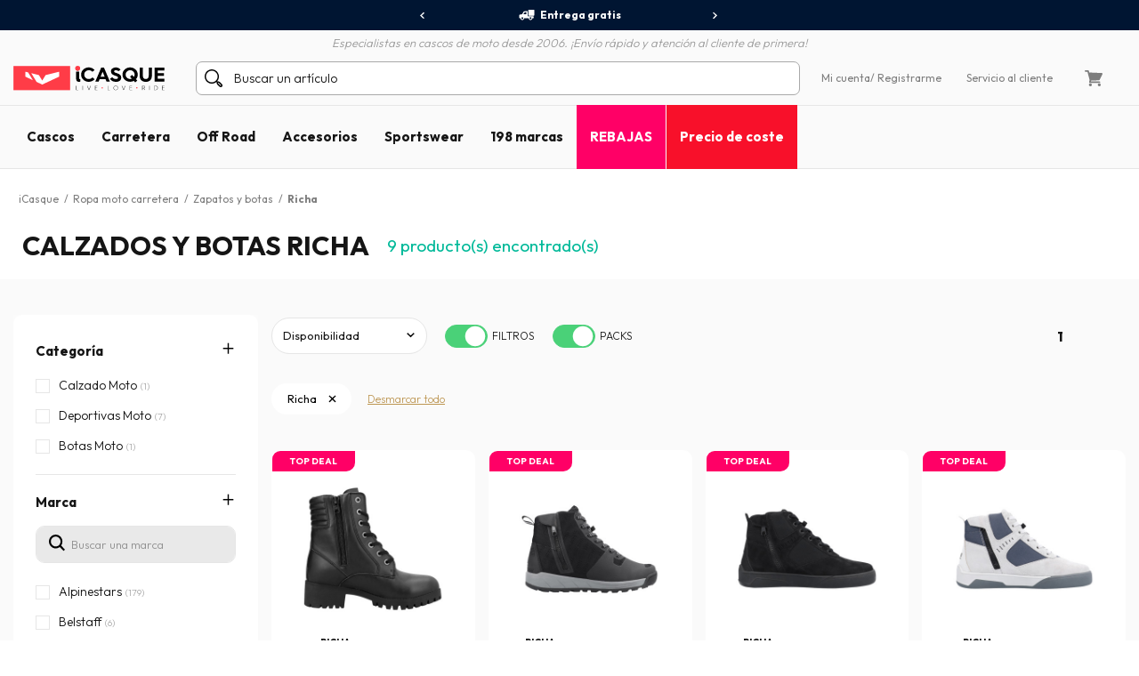

--- FILE ---
content_type: text/html; charset=iso-8859-15
request_url: https://www.icasque.es/Ropa-moto-carretera/Zapatos-y-botas/richa/
body_size: 18358
content:
<!DOCTYPE html>
<html xml:lang="es" lang="es">
<head>    
    <meta charset="iso-8859-15">
    <meta http-equiv="X-UA-Compatible" content="IE=edge">
        
	<meta name="viewport" content="width=device-width, initial-scale=1.0, maximum-scale=1.0,user-scalable=0">

	<title>Calzados y botas para moto y scooter Richa | iCasque.es</title>
	<meta name="description" content="Tus zapatos y botas de moto Richa a buen precio en iCasque.es! Zapatos y botas para moto de todos los estilos. Envío gratuíto a partir de 90. Tienes 60 días para devolverlos o cambiarlos.">
	<meta name="robots" content="noodp">
			<base href="https://www.icasque.es/" />
        	<link rel="canonical" href="https://www.icasque.es/Ropa-moto-carretera/Zapatos-y-botas/richa/">
<link rel="alternate" hreflang="fr" href="https://www.icasque.com/Equipement-moto/Chaussures-et-bottes/richa/" />
<link rel="alternate" hreflang="de" href="https://www.icasque.de/Motorradausrstung/Schuhe-und-Stiefel/richa/" />
<link rel="alternate" hreflang="it" href="https://www.icasque.it/Abbigliamento-Moto/Scarpe-e-stivali/richa/" />
<link rel="alternate" hreflang="es" href="https://www.icasque.es/Ropa-moto-carretera/Zapatos-y-botas/richa/" />
<link rel="alternate" hreflang="en" href="https://www.icasque.co.uk/Motorcycle-Gear/Boots-and-Shoes/richa/" />
<link rel="stylesheet" media="screen" type="text/css" href="/css/bootstrap.css?t=1671116067">
<link rel="stylesheet" media="screen" type="text/css" href="/css/app.css?t=1768305823">
<script type="text/javascript">
try {
  const po = new PerformanceObserver((list) => {
    for (const entry of list.getEntries()) {
      console.log(entry);
    }
  });

  po.observe({type: 'layout-shift', buffered: true});
} catch (e) {
  // Do nothing if the browser doesn't support this API.
}
</script>

	 
		<script type="application/ld+json">
	{
	 "@context": "https://schema.org",
	 "@type": "Organization",
	 "name": "Icasque",
	 "url": "https://www.icasque.es/",
	 "telephone": "911 238 532",
	 "sameAs": [
	 "https://www.facebook.com/icasque",
	 "https://x.com/iCasque",
	 "https://www.instagram.com/icasque/",
		"https://www.youtube.com/@icasque",
		"https://www.tiktok.com/@icasque"
	 ]
	}
	</script>

	<!-- Google Tag Manager --> <script>(function(w,d,s,l,i){w[l]=w[l]||[];w[l].push({'gtm.start': new Date().getTime(),event:'gtm.js'});var f=d.getElementsByTagName(s)[0], j=d.createElement(s),dl=l!='dataLayer'?'&l='+l:'';j.async=true;j.src= 	'https://stats.icasque.com/1xrv4wygrbdt2oa.js?id='+i+dl;f.parentNode.insertBefore(j,f); })(window,document,'script','dataLayer','GTM-NZMG6QQ');</script> <!-- End Google Tag Manager -->  


 <script type="application/ld+json">
  {
    "@context": "https://schema.org/",
    "@type": "Product",
    "name": "Calzados y botas Richa",
    "image": "https://www.icasque.com/media/casque-jet.jpg",
    "url": "http://www.icasque.es/Ropa-moto-carretera/Zapatos-y-botas/richa/",
	"offers": {
		  "@type": "AggregateOffer",
		  "highPrice": "180.49",
		  "lowPrice": "142.49",
		  "priceCurrency": "EUR",
		  "offerCount": "9"
		}
		}
  </script>
<script type="application/ld+json">		
				{		
				"@context": "http://schema.org",		
				"@type": "BreadcrumbList",		
				"itemListElement":		
				[		{		
						 "@type": "ListItem",		
						 "position": 1,		
						 "item":		
						 {		
							 "@id": "https://www.icasque.es",		
							 "name": "iCasque"		
							 }		
					 },{		
						 "@type": "ListItem",		
						 "position": 2,		
						 "item":		
						 {		
							 "@id": "https://www.icasque.es/Ropa-moto-carretera/",		
							 "name": "Ropa moto carretera"		
							 }		
					 },{		
						 "@type": "ListItem",		
						 "position": 3,		
						 "item":		
						 {		
							 "@id": "https://www.icasque.es/Ropa-moto-carretera/Zapatos-y-botas/",		
							 "name": "Zapatos y botas"		
							 }		
					 },{		
						 "@type": "ListItem",		
						 "position": 4,		
						 "item":		
						 {		
							 "@id": "https://www.icasque.es/richa/",		
							 "name": "Richa"		
							 }		
					 }		]		
				}		
			</script>	
</head>

<body  u="o">

<script>if(top!=self) top.location.replace(location);</script><script>document.getElementsByTagName("body")[0].className+=" soldes";</script><script type="text/javascript">document.getElementsByTagName("body")[0].className+=" sbv2";</script>

  <!-- HEADER ========================= -->
  <header class="head">

      <!-- Top ----- --> 
      <section id="head-top" class="v2">
		  
  
	    <div class="container-fluid flex flex-center px-0 bg-blue16" id="head-sup">
		  
		  <div class="container flex flex-center">
			  	  
		    <div class="fs12 w700" id="head-services">
			 
              <nav class="owl-carousel owl-theme">
                              <a class="flex flex-center py-5 px-10 lnk-white hov popLiv"><span class="mr-5 pic pic-s3 del-wh-ui"></span>Entrega gratis</a>
                <a class="flex flex-center py-5 px-10 lnk-white hov popPay"><span class="mr-5 pic pic-s3 cb-wh-ui"></span>Pago 100% seguro</a>
                <a class="flex flex-center py-5 px-10 lnk-white hov popSat"><span class="mr-5 pic pic-s3 check-wh-ui"></span>Satisfecho o reembolsado 60 días</a>
                            
              </nav>			  

		    </div>
	  
		  </div>
			
	    </div>
		  
	    <div class="container" id="head-txt">
		  
		  <div class="flex flex-center pt-5">
	  	    <span class="dib text-it gray2 w300">
	    	  Especialistas en cascos de moto desde 2006. ¡Envío rápido y atención al cliente de primera!	  	    </span>			  
		  </div>
			
		</div>

        <div class="container navbar custom-toggler">
          
          <div class="d-lg-none flex flex-nowrap">
            <button class="navbar-toggler menu-top" type="button" aria-label="Menu">
              <span class="navbar-toggler-icon navbar-toggler-gray-ui navbar-toggler-bl-ui-hov" aria-hidden="true"></span>
            </button>     
             
          </div>
        
          <div  id="head-logo">
            <a href="https://www.icasque.es/">
              <picture>
                <source media="(max-width: 991px)" srcset="/gfx/common/logo-icc-v2.svg">
                <source media="(min-width: 992px)" srcset="/gfx/common/logo-icc-v2.svg">
                <img src="/gfx/common/logo-icc-v2.svg" alt="iCasque" title="Casco moto" class="logo">
              </picture>
			</a>
          </div>
			
		  			
		  <div class="d-none d-lg-flex flex-1 flex-ma-center flex-ca-center h-100 nav-search top-search" id="top-searchbar">  
		    <form class="position-relative form-inline flex-auto my-0 adv-search" role="search" name="advanced_search" action="/search/" method="get">
			  <span class="pic pic-s3 search-bl-2-ui"></span>				
              <input class="form-control form-control-s2 form-lightgray2 form-search noshadow search-alg" autocomplete="off" type="text" placeholder="Buscar un artículo">
            </form>
		  </div>
			
          <div class="align-items-lg-end" id="head-toplinks">
                        <ul class="flex flex-center flex-ma-between flex-lg-1 fs12">
              <li id="head-account" class="d-flex position-relative dropdown">
				  
			    <a href="javascript:ajxlogin('', 1)" class="d-lg-none flex flex-center lnk-top" aria-label="Mi cuenta"><span class="d-lg-none mr-lg-5 pic pic-s3 account-bl-ui" aria-hidden="true"></span></a>
				  
			    <a href="javascript:ajxlogin('', 1)" class="d-none d-lg-flex flex-center lnk lnk-gray-600 hov" >Mi cuenta </a>
				  
									<a href="javascript:ajxlogin('', 1)" class="d-none d-lg-flex flex-center lnk-gray-600 hov">/ Registrarme</a>
								  
                				  
			  </li>
			                			  	
                            <li class="d-none d-lg-flex"><a href="/contacto.php" class="flex flex-center lnk-gray-600 hov" >Servicio al cliente</a></li>
                            <li id="head-cart" class="d-flex dropdown"><a class="flex flex-center lnk lnk-top lnk-gray-600 hov cart-act cart-hov" id="top-cart" data-toggle="dropdown" aria-haspopup="true" aria-expanded="false"><span class="mr-lg-5 pic pic-s3 cart-bl-ui"></span></a>
				  
			    <div class="ta-cart dropdown-menu dropdown-menu-right box-lightgray1 box-arrow-up py-10" aria-labelledby="top-cart">
					<div class="hover-cart">
	   
  <div class="flex flex-column hov-cart">

    <div class="tcart-head px-15 py-10 flex flex-ma-between flex-ca-center">
		
	  <span class="flex flex-ca-center pr-15">
        <span class="fs15 w700 text-center">Mi cesta</span>
	  </span>
		
	  <span class="fs15 w700">0 artículo(s)</span>
		
    </div>

		<div class="tcart-empty">
 		<strong>Tu cesta está vacía!</strong>
 		Selecciona un artículo y añádelo a la cesta	</div>
	<script>if(typeof cartWidget!="undefined") cartWidget.set(0);</script>
  </div>

</div>		
			    </div>  
				  
			  </li>
			              </ul>
          </div>
          
        </div>
        
        <div class="d-lg-none nav-search top-search" id="search-top">
          <form class="position-relative adv-search" role="search" action="/search/" method="get">
			<div id="search-top-box">
			  <span class="pic pic-s3 search-bl-2-ui"></span>			
              <input class="form-control form-control-s2 form-lightgray2 form-search noshadow search-alg" autocomplete="off" type="text" id="search-input-top" placeholder="Buscar un artículo">
			</div>
          </form>
        </div>        
    
      </section>

      	  
	  <aside class="sliding sliding-cart animate-5s" id="cart-slide"></aside>
	  
	  <aside class="sliding sliding-login animate-5s full" id="log-slide"></aside>

      <!-- Menu ----- --> 
      <section class="container-fluid v2" id="head-menu" data-toggle="affix">

       <div class="container">       
        
        <nav class="navbar navbar-expand-lg flex-lg-nowrap flex-lg-ma-start">

          <span id="top-navbar">
            <span class="lnk clear-navbar d-flex flex-column flex-center">
              <span class="icon-bar"></span>
              <span class="icon-bar"></span>
              <span class="icon-bar"></span>
            </span>
          </span>
          
          <div id="nav-icc">
			  
			        
            <ul class="navbar-nav">

			  				
			            
              <li class="nav-item">
                <a class="nav-link nav-open" href="https://www.icasque.es/casco-moto/">Cascos</a>
                <div class="dropdown-menu item01">

                  <div class="container flex flex-column flex-lg-row flex-ma-center">
                  
                    <div class="flex flex-wrap flex-column flex-lg-row flex-gr-start flex-lg-3">
                  
                      <span class="dropdown-head d-block flex-lg-full-sh w-100">
                        <span class="title-menu flex flex-ma-between flex-lg-ma-start flex-lg-ca-center">
						  <span>Cascos moto</span>
                          <a href="https://www.icasque.es/casco-moto/" class="lnk-in-title">Ver todo</a>
                        </span>
                      </span>
                      
                      <div class="col-rub">
                      
                        <a href="https://www.icasque.es/casco-moto/" class="title-s1 title-submenu">Cascos moto</a>
                        <ul class="nav-sub dropdown-nav">                          
						  <li><a href="https://www.icasque.es/casco-moto/jet/">Cascos jet</a></li>
						  <li><a href="https://www.icasque.es/casco-moto/Integral/">Casco integral</a></li>
						  <li><a href="https://www.icasque.es/casco-moto/Modular/">Cascos modulares</a></li>
						  <li><a href="https://www.icasque.es/casco-moto/Convertible/">Cascos convertibles</a></li>
						  <li><a href="https://www.icasque.es/casco-moto/Cross/">Cascos cross y enduro</a></li> 
                          <li><a href="https://www.icasque.es/casco-moto/Infantil/">Cascos infantiles</a></li>
						  <li><a href="https://www.icasque.es/casco-moto/mujer/">Cascos de mujer</a></li>
						<li><a href="https://www.icasque.es/casco-moto/?f=460">Cascos alta visibilidad</a></li>						  						  <li><a href="https://www.icasque.es/casco-moto/?f=78">Cascos réplica</a></li>
						  <li><a href="https://www.icasque.es/casco-moto/?f=461">Cascos bluetooth integrado</a></li>						                            <li class="nav-all"><a href="https://www.icasque.es/casco-moto/">> Todos los cascos</a></li>                         
					    </ul>
                                                               
                      </div>
                  
                      <div class="col-rub">
                      
					    <a href="https://www.icasque.es/Accesorios-casco-moto/" class="title-s1 title-submenu">Pantallas y Accesorios</a>
					    <ul class="nav-sub dropdown-nav">
						  <li><a href="https://www.icasque.es/Accesorios-casco-moto/Visera/">Viseras - Pantallas - Pinlocks</a></li>
						  <li><a href="https://www.icasque.es/Accesorios-casco-moto/Piezas-sueltas-casco/">Piezas sueltas cascos</a></li>
						  <li><a href="https://www.icasque.es/Accesorios-casco-moto/Interior-casco/">Interiores y Mejillas</a></li>
						  <li><a href="https://www.icasque.es/moto-kit-bluetooth/">Bluetooth e Intercomunicadores</a></li>
						                                                    
						  						  					      <li class="nav-all"><a href="https://www.icasque.es/Accesorios-casco-moto/">> Todas las pantallas y accesorios</a></li>                                                     
					    </ul>		  
					    						  
                                        
                      </div>
						
                      						
					  <div class="col-rub">
                      
					    <span class="title-s1 title-submenu">Las mejores marcas</span>
					    <ul class="nav-sub nav-more dropdown-nav">
                          <li>
						    <a href="https://www.icasque.es/Scorpion/" class="d-flex flex-ca-center">
				  			  <span class="mbrands-logo"><img src="/gfx/pictos/v-icc-red.svg" data-src="/gfx/logo-marque/scorpion.svg" width="100" height="50" class="lazyload" alt="Scorpion"></span>
							  Scorpion
						    </a>
						  </li>
                          <li>
						    <a href="https://www.icasque.es/HJC/" class="d-flex flex-ca-center">
				  			  <span class="mbrands-logo"><img src="/gfx/pictos/v-icc-red.svg" data-src="/gfx/logo-marque/hjc.svg" width="100" height="50" class="lazyload" alt="HJC"></span>
							  HJC
						    </a>
						  </li>
                          <li>
						    <a href="https://www.icasque.es/Shark/" class="d-flex flex-ca-center">
				  			  <span class="mbrands-logo"><img src="/gfx/pictos/v-icc-red.svg" data-src="/gfx/logo-marque/shark.svg" width="240" height="50" class="lazyload" alt="Shark"></span>
							  Shark
						    </a>
						  </li>
                          <li>
						    <a href="https://www.icasque.es/Shoei/" class="d-flex flex-ca-center">
				  			  <span class="mbrands-logo"><img src="/gfx/pictos/v-icc-red.svg" data-src="/gfx/logo-marque/shoei.svg" width="100" height="50" class="lazyload" alt="Shoei"></span>
							  Shoei
							</a>
						  </li>
                          <li>
						    <a href="https://www.icasque.es/Arai/" class="d-flex flex-ca-center">
				  			  <span class="mbrands-logo"><img src="/gfx/pictos/v-icc-red.svg" data-src="/gfx/logo-marque/arai.svg" width="100" height="50" class="lazyload" alt="Arai"></span>
							  Arai
							</a>
						  </li>							
                          <li>
						    <a href="https://www.icasque.es/ls2/" class="d-flex flex-ca-center">
				  			  <span class="mbrands-logo"><img src="/gfx/pictos/v-icc-red.svg" data-src="/gfx/logo-marque/ls2.svg" width="100" height="50" class="lazyload" alt="LS2"></span>
							  LS2
							</a>
						  </li>          
					    </ul>
                                        
					  </div>						
						
                      <div class="col-rub">
                      
					    <span class="title-s1 title-submenu">Cascos por talla</span>
					    <ul class="nav-sub nav-more dropdown-nav">
						  <li><a href="https://www.icasque.es/casco-moto/talla-XS+XXS/" class="d-flex flex-ca-center"><span class="nm-badge flex flex-center rounded-circle">XS <span>-</span></span> Cascos en XS y más pequeños</a></li>
						  <li><a href="https://www.icasque.es/casco-moto/talla-S/" class="d-flex flex-ca-center"><span class="nm-badge flex flex-center rounded-circle">S</span> Cascos en S</a></li>
						  <li><a href="https://www.icasque.es/casco-moto/talla-M/" class="d-flex flex-ca-center"><span class="nm-badge flex flex-center rounded-circle">M</span> Cascos en M</a></li>
						  <li><a href="https://www.icasque.es/casco-moto/talla-L/" class="d-flex flex-ca-center"><span class="nm-badge flex flex-center rounded-circle">L</span> Cascos en L</a></li>
						  <li><a href="https://www.icasque.es/casco-moto/talla-XL/" class="d-flex flex-ca-center"><span class="nm-badge flex flex-center rounded-circle">XL</span> Cascos en XL</a></li>
						  <li><a href="https://www.icasque.es/casco-moto/talla-XXL+XXXL+XXXXL/" class="d-flex flex-ca-center"><span class="nm-badge flex flex-center rounded-circle">XXL <span>+</span></span> Cascos en XXL y más grandes</a></li>
					    </ul>
                                        
					  </div>
                  
                    </div>
                  
                                        
                    <div class="col-rub flex-lg-1 menu-adz">
					  				
					  					  <a href="https://www.icasque.es/casco-moto/?f=461" class="db pb-lg-15">
						<picture class="d-block px-30 px-lg-0">
    					  <source srcset="/gfx/menu_top/mban-bluetooth-helmets-121021.webp" type="image/webp">
    				      <source srcset="/gfx/menu_top/mban-bluetooth-helmets-121021.jpg" type="image/jpeg">
    					  <img src="/gfx/pictos/v-icc-red.svg" data-src="/gfx/menu_top/mban-bluetooth-helmets-121021.webp" alt="Pack cascos + kit Bluetooth" width="722" height="293" class="lazyload img-responsive d-block mb-5 border-r10" />
						</picture>
                                                <span class="d-block title-submenu">Pack casco + intercomunicador hasta a -36&#37;</span>
					  </a>
					  						
					                      </div>                    
                  
                  </div>					
                            
                </div>
              </li>
            
              <li class="nav-item">
                <a class="nav-link nav-open" href="https://www.icasque.es/Ropa-moto-carretera/">Carretera</a>
                <div class="dropdown-menu item02"> 
                
                  <div class="container flex flex-column flex-lg-row flex-ma-center">
                  
                    <div class="flex flex-wrap flex-column flex-lg-row flex-gr-start flex-lg-3">
                  
                      <span class="dropdown-head d-block flex-lg-full-sh w-100">
                        <span class="title-menu flex flex-ma-between flex-lg-ma-start flex-lg-ca-center">
						  <span>Ropa motociclista</span>
                          <a href="https://www.icasque.es/Ropa-moto-carretera/" class="lnk-in-title">Ver todo</a>
                        </span>
                      </span>
                      
                      <div class="col-rub">
                      
                        <a href="https://www.icasque.es/Ropa-moto-carretera/Cazadora-moto/" class="title-s1 title-submenu">Cazadoras moto</a>
                        <ul class="nav-sub dropdown-nav">                          
					      <li><a href="https://www.icasque.es/Ropa-moto-carretera/Cazadora-moto/cuero/">Cazadora cuero</a></li>
					      <li><a href="https://www.icasque.es/Ropa-moto-carretera/Cazadora-moto/textile/">Cazadora textil</a></li>
					      <li><a href="https://www.icasque.es/Ropa-moto-carretera/Cazadora-moto/verano/">Cazadora verano</a></li>
					      <li><a href="https://www.icasque.es/Ropa-moto-carretera/Cazadora-moto/invierno/">Cazadora invierno</a></li>
					      					                              
					      					                          
                          <li><a href="https://www.icasque.es/Ropa-moto-carretera/Chaquetas-moto/">Chaqueta moto</a></li>  
					      <li><a href="https://www.icasque.es/Ropa-moto-carretera/Chaquetas-moto/gore-tex/">Chaqueta gore-tex</a></li>                           
						  						  <li><a href="https://www.icasque.es/Ropa-moto-carretera/Chaleco-moto/">Chalecos</a></li>
                          <li><a href="https://www.icasque.es/Ropa-moto-carretera/Mono-Moto-Cuero/">Mono cuero moto</a></li>
                          <li><a href="https://www.icasque.es/airbag-para-moto/">Airbag moto</a></li>
                          <li class="nav-all"><a href="https://www.icasque.es/Ropa-moto-carretera/Cazadora-moto/">> Todas las cazadoras de moto</a></li>                           
                        </ul>
						  
					    <a href="https://www.icasque.es/Ropa-moto-carretera/Protecciones-moto/" class="title-s1 title-submenu">Protecciones Piloto</a>
					    <ul class="nav-sub dropdown-nav">
						  <li><a href="https://www.icasque.es/Ropa-moto-carretera/Protecciones-moto/Espaldera-Moto/">Espalderas</a></li>
						  <li><a href="https://www.icasque.es/Ropa-moto-carretera/Protecciones-moto/Faja-moto/">Fajas moto</a></li>
						  <li><a href="https://www.icasque.es/Ropa-moto-carretera/Protecciones-moto/Coderas-y-hombreras-moto/">Coderas y Hombreras</a></li>
                          <li><a href="https://www.icasque.es/Ropa-moto-carretera/Protecciones-moto/Protector-cadera-moto/">Protectores cadera</a></li>
						  <li><a href="https://www.icasque.es/Ropa-moto-carretera/Protecciones-moto/Rodilleras-Moto/">Rodilleras</a></li>
						  <li><a href="https://www.icasque.es/Ropa-moto-carretera/Protecciones-moto/Sliders-Moto/">Deslizaderas</a></li>
                          <li class="nav-all"><a href="https://www.icasque.es/Ropa-moto-carretera/Protecciones-moto/">> Todas las protecciones piloto</a></li>                         
					    </ul>						  
                      
                      </div>
                      
                      <div class="col-rub">
						  
                        <a href="https://www.icasque.es/Ropa-moto-carretera/Pantalones-moto/" class="title-s1 title-submenu">Pantalones moto</a>
                        <ul class="nav-sub dropdown-nav">                          
						  <li><a href="https://www.icasque.es/Ropa-moto-carretera/jeans/">Tejanos moto</a></li> 
						  <li><a href="https://www.icasque.es/Ropa-moto-carretera/Pantalones-moto/cuero/">Pantalones Cuero</a></li>
						  <li><a href="https://www.icasque.es/Ropa-moto-carretera/Pantalones-moto/textile/">Pantalones textil</a></li>
						                            <li class="nav-all"><a href="https://www.icasque.es/Ropa-moto-carretera/Pantalones-moto/">> Todos los pantalones moto</a></li>                           
                        </ul>
						  
					    <a href="https://www.icasque.es/Ropa-moto-carretera/Guantes-moto/" class="title-s1 title-submenu">Guantes moto</a>
					    <ul class="nav-sub dropdown-nav">
						  <li><a href="https://www.icasque.es/Ropa-moto-carretera/Guantes-moto/cuero/">Guantes cuero</a></li>                    
						  <li><a href="https://www.icasque.es/Ropa-moto-carretera/Guantes-moto/textile/">Guantes textil</a></li>
						  						  <li><a href="https://www.icasque.es/Ropa-moto-carretera/Guantes-moto/verano/">Guantes verano</a></li>
						  <li><a href="https://www.icasque.es/Ropa-moto-carretera/Guantes-moto/entretiempo/">Guantes entretiempo</a></li>
						  <li><a href="https://www.icasque.es/Ropa-moto-carretera/Guantes-moto/invierno/">Guantes invierno</a></li>
                          						  						  <li><a href="https://www.icasque.es/Ropa-moto-carretera/Guantes-moto/calefactables/">Guantes calefactables </a></li>
						                                                      <li class="nav-all"><a href="https://www.icasque.es/Ropa-moto-carretera/Guantes-moto/">> Todos los guantes moto</a></li>                        
					    </ul>						  
                      
					    <a href="https://www.icasque.es/Ropa-moto-carretera/Fro-Lluvia/" class="title-s1 title-submenu">Ropa Térmica - Lluvia</a>
					    <ul class="nav-sub dropdown-nav">
						  <li><a href="https://www.icasque.es/Ropa-moto-carretera/Fro-Lluvia/Ropa-Lluvia-Moto/monos-lluvia/">Mono Lluvia</a></li>
						  <li><a href="https://www.icasque.es/Ropa-moto-carretera/Fro-Lluvia/Ropa-Lluvia-Moto/cazadoras-chaquetas-lluvia/">Cazadora y Chaqueta Lluvia</a></li>
						  <li><a href="https://www.icasque.es/Ropa-moto-carretera/Fro-Lluvia/Ropa-Lluvia-Moto/pantalones-lluvia/">Pantalones Lluvia</a></li>
						  <li><a href="https://www.icasque.es/Ropa-moto-carretera/Fro-Lluvia/Ropa-Lluvia-Moto/cubreguantes-cubrebotas/">Cubreguantes / Cubrebotas</a></li>
						  <li><a href="https://www.icasque.es/Ropa-moto-carretera/Fro-Lluvia/Ropa-fro/Pasamontaas-Moto/">Pasamontañas</a></li>
						  <li><a href="https://www.icasque.es/Ropa-moto-carretera/Fro-Lluvia/Ropa-fro/Braga-Moto/">Bragas</a></li>
						  <li><a href="https://www.icasque.es/Ropa-moto-carretera/Fro-Lluvia/Ropa-fro/Mscara/">Gafas</a></li>
						  <li><a href="https://www.icasque.es/Ropa-moto-carretera/Fro-Lluvia/Ropa-fro/Sotoguantes/">Sotoguantes</a></li> 
						  <li><a href="https://www.icasque.es/Ropa-moto-carretera/Fro-Lluvia/Ropa-fro/Camiseta-trmica/">Camiseta térmica moto</a></li>
						  <li><a href="https://www.icasque.es/Ropa-moto-carretera/Fro-Lluvia/Ropa-fro/Pantaln-fro/">Pantalón térmico</a></li>
                          <li class="nav-all"><a href="https://www.icasque.es/Ropa-moto-carretera/Fro-Lluvia/">> Todo el equipo térmico - lluvia</a></li>                       
					    </ul>

					    						  
                        
                      </div>
                  
                      <div class="col-rub">
                      
					    <a href="https://www.icasque.es/Ropa-moto-carretera/Zapatos-y-botas/" class="title-s1 title-submenu">Calzados y Botas moto</a>
					    <ul class="nav-sub dropdown-nav">
						  <li><a href="https://www.icasque.es/Ropa-moto-carretera/Zapatos-y-botas/Calzado-Moto/">Calzados</a></li>
						  <li><a href="https://www.icasque.es/Ropa-moto-carretera/Zapatos-y-botas/deportivas-moto/">Zapatillas moto</a></li>                        
						  						  <li><a href="https://www.icasque.es/Ropa-moto-carretera/Zapatos-y-botas/Botas-Moto-/">Botas</a></li>
						  						  <li><a href="https://www.icasque.es/Ropa-moto-carretera/Zapatos-y-botas/botines/">Botines moto</a></li>
                          <li class="nav-all"><a href="https://www.icasque.es/Ropa-moto-carretera/Zapatos-y-botas/">> Todos los calzados y botas moto</a></li>                                                                       
					    </ul>
                    
					    <a href="https://www.icasque.es/Ropa-moto-carretera/mujer/" class="title-s1 title-submenu">Ropa de moto mujer</a>
					    <ul class="nav-sub dropdown-nav">
						  <li><a href="https://www.icasque.es/Ropa-moto-carretera/Cazadora-moto/mujer/">Cazadora mujer</a></li>
						  <li><a href="https://www.icasque.es/Ropa-moto-carretera/Pantalones-moto/mujer/">Pantalones mujer</a></li>
						  <li><a href="https://www.icasque.es/Ropa-moto-carretera/Guantes-moto/mujer/">Guantes mujer</a></li>
                          <li><a href="https://www.icasque.es/Ropa-moto-carretera/Zapatos-y-botas/Calzado-Moto/mujer/">Calzados mujer</a></li>
						  <li><a href="https://www.icasque.es/Ropa-moto-carretera/Zapatos-y-botas/Botas-Moto-/mujer/">Botas mujer </a></li>                        
					    </ul>
                    
					    <a href="https://www.icasque.es/Ropa-moto-carretera/ninos/" class="title-s1 title-submenu">Ropa de moto niño</a>					    <ul class="nav-sub dropdown-nav">
						  <li><a href="https://www.icasque.es/casco-moto/Infantil/">Cascos infantiles</a></li>
						  <li><a href="https://www.icasque.es/Ropa-moto-carretera/Cazadora-moto/ninos/">Cazadora niño</a></li>
						  <li><a href="https://www.icasque.es/Ropa-moto-carretera/Guantes-moto/ninos/">Guantes niño</a></li>
					    </ul>
						  
					    <a href="https://www.icasque.es/Ropa-moto-carretera/Accesorios/" class="title-s1 title-submenu">Accesorios</a>
					    <ul class="nav-sub dropdown-nav">
						  <li><a href="https://www.icasque.es/Ropa-moto-carretera/Accesorios/bandanas/">Bandanas</a></li>                    
						  <li><a href="https://www.icasque.es/Ropa-moto-carretera/Accesorios/Gafas-y-mscaras-moto/">Gafas y máscaras moto</a></li>
						  <li><a href="https://www.icasque.es/Ropa-moto-carretera/Accesorios/Mochila-Moto/">Mochila moto</a></li>
                          <li><a href="https://www.icasque.es/Ropa-moto-carretera/Accesorios/Pauelos-y-bragas/">Pañuelos y bragas</a></li>
                                                    <li class="nav-all"><a href="https://www.icasque.es/Ropa-moto-carretera/Accesorios/">> Todos los accesorios</a></li>                        
					    </ul>						  
						  
						<a href="/packs.html" class="title-s1 title-submenu">Packs ropa Económicos<br>hasta -38&#37;</a>
                                                  
                      </div>
						
                      <div class="col-rub">
                      
					    <span class="title-s1 title-submenu">Las mejores marcas</span>
					    <ul class="nav-sub nav-more dropdown-nav">
                          <li>
						    <a href="https://www.icasque.es/Ixon/" class="d-flex flex-ca-center">
				  			  <span class="mbrands-logo"><img src="/gfx/pictos/v-icc-red.svg" data-src="/gfx/logo-marque/ixon.svg" width="100" height="50" class="lazyload" alt="Ixon"></span>
							  Ixon
						    </a>
						  </li>
                          <li>
						    <a href="https://www.icasque.es/Alpinestars/" class="d-flex flex-ca-center">
				  			  <span class="mbrands-logo"><img src="/gfx/pictos/v-icc-red.svg" data-src="/gfx/logo-marque/alpinestars.svg" width="100" height="50" class="lazyload" alt="Alpinestars"></span>
							  Alpinestars
						    </a>
						  </li>
                          <li>
						    <a href="https://www.icasque.es/Furygan/" class="d-flex flex-ca-center">
				  			  <span class="mbrands-logo"><img src="/gfx/pictos/v-icc-red.svg" data-src="/gfx/logo-marque/furygan.svg" width="240" height="50" class="lazyload" alt="Furygan"></span>
							  Furygan
						    </a>
						  </li>
                          <li>
						    <a href="https://www.icasque.es/dainese/" class="d-flex flex-ca-center">
				  			  <span class="mbrands-logo"><img src="/gfx/pictos/v-icc-red.svg" data-src="/gfx/logo-marque/dainese.svg" width="100" height="50" class="lazyload" alt="Dainese"></span>
							  Dainese
							</a>
						  </li>
                          <li>
						    <a href="https://www.icasque.es/revit/" class="d-flex flex-ca-center">
				  			  <span class="mbrands-logo"><img src="/gfx/pictos/v-icc-red.svg" data-src="/gfx/logo-marque/revit.svg" width="100" height="50" class="lazyload" alt="Rev'it"></span>
							  Rev'it
							</a>
						  </li>         
					    </ul>
						  
					    <span class="title-s1 title-submenu">Explora por universos</span>
					    <ul class="nav-sub nav-more dropdown-nav">
                          <li>
						    <a href="https://www.icasque.es/Ropa-moto-carretera/touring/" class="d-flex flex-ca-center">
						      <picture>
    					        <source srcset="/gfx/habillage/riding-touring-2.webp" type="image/webp">
    				            <source srcset="/gfx/habillage/riding-touring-2.png" type="image/png">
    					        <img src="/gfx/pictos/v-icc-red.svg" data-src="gfx/habillage/riding-touring-2.webp" alt="Touring / Adventure" class="lazyload nm-badge rounded-circle" width=40 height="40" />
						      </picture>
							  Touring / Adventure							</a>
						  </li>
                          <li>
						    <a href="https://www.icasque.es/Ropa-moto-carretera/racing/" class="d-flex flex-ca-center">
						      <picture>
    					        <source srcset="/gfx/habillage/riding-racing-2.webp" type="image/webp">
    				            <source srcset="/gfx/habillage/riding-racing-2.png" type="image/png">
    					        <img src="/gfx/pictos/v-icc-red.svg" data-src="/gfx/habillage/riding-racing-2.webp" class="lazyload nm-badge rounded-circle" alt="Racing" width=40 height="40" />
						      </picture>
							  Racing							</a>
						  </li>
                          <li>
						    <a href="https://www.icasque.es/Ropa-moto-carretera/street/" class="d-flex flex-ca-center">
						      <picture>
    					        <source srcset="/gfx/habillage/riding-roadster-2.webp" type="image/webp">
    				            <source srcset="/gfx/habillage/riding-roadster-2.png" type="image/png">
    					        <img src="/gfx/pictos/v-icc-red.svg" data-src="/gfx/habillage/riding-roadster-2.webp" class="lazyload nm-badge rounded-circle" alt="Roadster / Sport" width=40 height="40" />
						      </picture>
							  Roadster / Sport							</a>
						  </li>
						                            <li>
						    <a href="https://www.icasque.es/Ropa-moto-carretera/vintage/" class="d-flex flex-ca-center">
						      <picture>
    					        <source srcset="/gfx/habillage/riding-vintage-2.webp" type="image/webp">
    				            <source srcset="/gfx/habillage/riding-vintage-2.png" type="image/png">
    					        <img src="/gfx/pictos/v-icc-red.svg" data-src="/gfx/habillage/riding-vintage-2.webp" class="lazyload nm-badge rounded-circle" alt="Vintage" width=40 height="40" />
						      </picture>
							  Vintage							</a>
						  </li>
						                            <li>
						    <a href="https://www.icasque.es/Ropa-moto-carretera/city/" class="d-flex flex-ca-center">
						      <picture>
    					        <source srcset="/gfx/habillage/riding-scooter-2.webp" type="image/webp">
    				            <source srcset="/gfx/habillage/riding-scooter-2.png" type="image/png">
    					        <img src="/gfx/pictos/v-icc-red.svg" data-src="/gfx/habillage/riding-scooter-2.webp" class="lazyload nm-badge rounded-circle" alt="Scooter / Urbano" width=40 height="40" />
						      </picture>
							  Scooter / Urbano							</a>
						  </li>                              
					    </ul>
                                        
					  </div>						
                  
                    </div>

                  
                    <div class="col-rub flex-lg-1 menu-adz s2">
						
                      					
						

					  
						
					   
					  <a href="/packs.html" class="db pb-10">
						<picture>
    					  <source srcset="/gfx/menu_top/mban-gear-packs-121021-2.webp" type="image/webp">
    				      <source srcset="/gfx/menu_top/mban-gear-packs-121021-2.jpg" type="image/jpeg">
    					  <img src="/gfx/pictos/v-icc-red.svg" data-src="/gfx/menu_top/mban-gear-packs-121021-2.webp" alt="Packs ropa Económicos" width="722" height="293" class="lazyload img-responsive d-block mb-5 border-r10" />
						</picture>
                        <span class="d-block title-submenu hurme-bold text-up">
						  Packs ropa Económicos<br>
						  hasta -38&#37;						  						</span>
					  </a>
					  						
					  
					         
                    </div>
       
				  </div>
                </div>
              </li>
              
              <li class="nav-item">
                <a class="nav-link nav-open" href="https://www.icasque.es/Ropa-motocross/">Off Road</a>
                <div class="dropdown-menu item03"> 
                
                  <div class="container flex flex-column flex-lg-row flex-ma-center">
                  
                    <div class="flex flex-wrap flex-column flex-lg-row flex-gr-start flex-lg-3">
                  
                      <span class="dropdown-head d-block flex-lg-full-sh w-100">
                        <span class="title-menu flex flex-ma-between flex-lg-ma-start flex-lg-ca-center">
						  <span>Ropa cross</span>
                          <a href="https://www.icasque.es/Ropa-motocross/" class="lnk-in-title">Ver todo</a>
                        </span>
                      </span>
                      
                      <div class="col-rub">
                      
                        <a href="https://www.icasque.es/casco-moto/off-road/" class="title-s1 title-submenu">Cascos</a>
                        <ul class="nav-sub dropdown-nav">                          
					      <li><a href="https://www.icasque.es/casco-moto/Cross/">Cascos cross y enduro</a></li>
					                            <li class="nav-all"><a href="https://www.icasque.es/casco-moto/off-road/">> Todos los cascos off-road</a></li>                      
                        </ul>
                      
                        <a href="https://www.icasque.es/Ropa-motocross/" class="title-s1 title-submenu">Equipamiento</a>
                        <ul class="nav-sub dropdown-nav">                          
						  <li><a href="https://www.icasque.es/Ropa-motocross/Gafas-motocross/">Gafas</a></li>
						  <li><a href="https://www.icasque.es/Ropa-motocross/Pantalla-Gafas-Motocross/">Tear-offs y Pantallas</a></li>
						  <li><a href="https://www.icasque.es/Ropa-motocross/Guantes-motocross/">Guantes</a></li>
						  <li><a href="https://www.icasque.es/Ropa-motocross/Camiseta-Motocross/">Camisetas</a></li>
						  <li><a href="https://www.icasque.es/Ropa-motocross/Pantaln-motocross/">Pantalones</a></li>
						  <li><a href="https://www.icasque.es/Ropa-motocross/Botas-Motocross/">Botas</a></li>
						  <li><a href="https://www.icasque.es/Ropa-motocross/Chaqueta-Motocross/">Chaquetas</a></li>                        
						  <li><a href="https://www.icasque.es/Ropa-motocross/Calcetines-Motocross/">Calcetines</a></li>
                          <li class="nav-all"><a href="https://www.icasque.es/Ropa-motocross/">> Todos los equipos</a></li>                       
                        </ul>                      
                      
                      </div>
                  
                      <div class="col-rub">
                    
                        <a href="https://www.icasque.es/Ropa-motocross/Protecciones-motocross/" class="title-s1 title-submenu">Protecciones Cross</a>
					    <ul class="nav-sub dropdown-nav">
						  <!-- <li><a href="https://www.icasque.es/Ropa-motocross/Protecciones-motocross/Chaleco-motocross/">Chalecos</a></li> -->
				          <li><a href="https://www.icasque.es/Ropa-motocross/Protecciones-motocross/Peto-motocross/">Petos</a></li>
				          <li><a href="https://www.icasque.es/Ropa-motocross/Protecciones-motocross/Coderas-Motocross/">Coderas</a></li>
						  <li><a href="https://www.icasque.es/Ropa-motocross/Protecciones-motocross/Rodilleras-Motocross/">Rodilleras</a></li>
				          <li><a href="https://www.icasque.es/Ropa-motocross/Protecciones-motocross/Collarines-/">Protectores Cervicales</a></li>
                          <li class="nav-all"><a href="https://www.icasque.es/Ropa-motocross/Protecciones-motocross/">> Todas las protecciones cross</a></li>
					    </ul>
                                           
					                                            
                      </div>
                      
                      <div class="col-rub">
                      
                        <a href="https://www.icasque.es/Ropa-motocross/ninos/" class="title-s1 title-submenu">Niños</a>
					    <ul class="nav-sub dropdown-nav">
						  <li><a href="https://www.icasque.es/casco-moto/Infantil/off-road/">Cascos</a></li>
				          <li><a href="https://www.icasque.es/Ropa-motocross/Gafas-motocross/ninos/">Gafas</a></li>
				          <li><a href="https://www.icasque.es/Ropa-motocross/Guantes-motocross/ninos/">Guantes</a></li>
						  <li><a href="https://www.icasque.es/Ropa-motocross/Camiseta-Motocross/ninos/">Camisetas</a></li>
				          <li><a href="https://www.icasque.es/Ropa-motocross/Pantaln-motocross/ninos/">Pantalones</a></li>
						  <li><a href="https://www.icasque.es/Ropa-motocross/Botas-Motocross/ninos/">Botas</a></li>
                          <li class="nav-all"><a href="https://www.icasque.es/Ropa-motocross/ninos/">> Toda la categoría niños</a></li>                         
					    </ul>
                        
                      </div>
                  
                      <div class="col-rub">
                      
                        <a class="lnk title-s1 title-submenu">Enfoque sobre</a>
					    <ul class="nav-sub dropdown-nav">
						  						  						  <li><a href="https://www.icasque.es/Ropa-motocross/ofertas/">Rebajas ropa cross</a></li>
						  					    </ul>
                                                  
                      </div>                      
                  
                    </div>
                  
                    

<div class="menu-pub flex-lg-1">
	<a href="https://www.icasque.es/casco-cross-y-enduro-shot-lite-s10-negro-gris-mate-20.html" class="d-block d-lg-inline-block " data-tracking="menu-ban-shot-100925">
		<img src="/gfx/pictos/v-icc-red.svg" data-src="/images/banners/mban-shot-100925.jpg" class="lazyload img-responsive" alt="Shot Lite S10 Black Grey Matt 2.0">             
                <strong class="mp-price">
        	<span class="mp-reg">
        		        		<span class="mp-lt">302.49&euro;</span>
        		        		272.24&euro;        	</span>
        </strong>
         
        	</a>               
</div>

 
       
                  </div>
       
                </div>
              </li>            
              
			  				
              <li class="nav-item">
                <a class="nav-link nav-open" href="https://www.icasque.es/repuestos-accesorios-moto/">Accesorios</a>
                <div class="dropdown-menu item04"> 
                
                  <div class="container flex flex-column flex-lg-row flex-ma-center">
                  
                    <div class="flex flex-wrap flex-column flex-lg-row flex-gr-start flex-lg-3">
                  
                      <span class="dropdown-head d-block flex-lg-full-sh w-100">
                        <span class="title-menu flex flex-ma-between flex-lg-ma-start flex-lg-ca-center">
						  <span>Accesorios moto</span>
                          <a href="https://www.icasque.es/repuestos-accesorios-moto/" class="lnk-in-title">Ver todo</a>
                        </span>
                      </span>
                      
                      <div class="col-rub">
                      
                        <a href="https://www.icasque.es/antirrobos-moto/" class="title-s1 title-submenu">Antirrobo</a>
                        <ul class="nav-sub dropdown-nav">                          
						  <li><a href="https://www.icasque.es/antirrobos-u-moto/">Antirrobos U</a></li>
						  <li><a href="https://www.icasque.es/antirrobos-moto-cadena/">Cadenas</a></li>
						  <li><a href="https://www.icasque.es/antirrobos-moto-bloqueo-disco/">Bloqueo disco</a></li>
						  						                            <li class="nav-all"><a href="https://www.icasque.es/antirrobos-moto/">> Todos los antirrobos</a></li>
                        </ul>
                      
                        <a href="https://www.icasque.es/equipaje-moto/" class="title-s1 title-submenu">Maletas de moto</a>
                        <ul class="nav-sub dropdown-nav">                          
						  <li><a href="https://www.icasque.es/baules-maletas-moto/">Baúles Moto y maletas</a></li>
						  <li><a href="https://www.icasque.es/accessorios-soportes-maletas-moto/">Accesorios y soportes</a></li>                        
						  						  <li><a href="https://www.icasque.es/bolsas-deposito-moto/">Bolsas sobredepósito </a></li>
						  <li><a href="https://www.icasque.es/bolsas-alforjas-moto/">Alforjas </a></li>
						  <li><a href="https://www.icasque.es/bolsas-sissy-bar-moto/">Bolsas sissy bar</a></li>
						  <li><a href="https://www.icasque.es/bolsa-asiento-moto/">Bolsas de asiento</a></li>
						  						  <li><a href="https://www.icasque.es/Ropa-moto-carretera/Accesorios/Mochila-Moto/">Mochilas</a></li>
                          <li class="nav-all"><a href="https://www.icasque.es/equipaje-moto/">> Todas las maletas y baules</a></li>
                        </ul>
						  
						                      
                      </div>
                  
                      <div class="col-rub">
                      
                        <a class="title-s1 title-submenu">Accesorios moto y scooter</a>
					    <ul class="nav-sub dropdown-nav">
						  <li><a href="https://www.icasque.es/retrovisores-moto/">Retrovisores</a></li>
						  <li><a href="https://www.icasque.es/intermitentes-moto/">Intermitentes</a></li>
						  <li><a href="https://www.icasque.es/punos-moto/">Puños </a></li>
						  						  						  <li><a href="https://www.icasque.es/protecciones/">Protecciones moto</a></li>
						  <li><a href="https://www.icasque.es/adhesivos-moto/">Kit adhesivos</a></li>
                          						  						  						  <li><a href="https://www.icasque.es/cargador-bateria-moto-scooter/">Cargadores</a></li>
						  <li><a href="https://www.icasque.es/manguitos-cubrepiernas-moto/">Cubrepuños y cubrepiernas</a></li>
						  <li><a href="https://www.icasque.es/funda-moto/">Fundas moto</a></li>
						  						  						  						                            					    </ul>
                                        
                      </div>
						
					                        
                      <div class="col-rub">
                      
                        <a href="https://www.icasque.es/high-tech/" class="title-s1 title-submenu">High-tech Moto</a>
					    <ul class="nav-sub dropdown-nav">
						<li><a href="https://www.icasque.es/moto-kit-bluetooth/">Bluetooth e Intercomunicadores</a></li>
						<li><a href="https://www.icasque.es/accessorios-kit-bluetooth-moto/">Accesorios comunicación</a></li>
												<li><a href="https://www.icasque.es/gps-moto/">GPS - Navegador</a></li>
						<li><a href="https://www.icasque.es/Accesorios-GPS/">Accessorios GPS</a></li>
						 
                        <li class="nav-all"><a href="https://www.icasque.es/high-tech/">> Toda la categoría high-tech moto</a></li> 
					    </ul>
						  
                        <a href="https://www.icasque.es/mantenimiento-moto/" class="title-s1 title-submenu">Aceites y mantenimiento moto</a>
					    <ul class="nav-sub dropdown-nav">
						  <li><a href="https://www.icasque.es/aceite-motor-moto/">Aceite motor</a></li>
						                            <li><a href="https://www.icasque.es/limpieza-mantenimiento-moto/">Limpieza y mantenimiento</a></li>
                          <li><a href="https://www.icasque.es/caballetes-moto/">Caballete moto</a></li>
                          <li class="nav-all"><a href="https://www.icasque.es/mantenimiento-moto/">> Toda la sección mantenimiento moto</a></li>
					    </ul>						  
                        
                      </div>                      
                  
                    </div>
                  
                    

<div class="menu-pub flex-lg-1">
	<a href="https://www.icasque.es/kit-bluetooth-midland-bt-mini-single.html" class="d-block d-lg-inline-block " data-tracking="menu-ban-midland-240425">
		<img src="/gfx/pictos/v-icc-red.svg" data-src="/images/banners/mban-midland-240425.jpg" class="lazyload img-responsive" alt="Midland Kit Bluetooth BT Mini Single">             
                <strong class="mp-price">
        	<span class="mp-reg">
        		        		<span class="mp-lt">109.91&euro;</span>
        		        		104.41&euro;        	</span>
        </strong>
         
        	</a>               
</div>

 
       
                  </div>
       
                </div>
              </li>			  	
			              
            
              <li class="nav-item">
                <a class="nav-link nav-open" href="https://www.icasque.es/Sportswear-Moto/">Sportswear </a>
                <div class="dropdown-menu item05"> 
                
                  <div class="container flex flex-column flex-lg-row flex-ma-center">
                  
                    <div class="flex flex-wrap flex-column flex-lg-row flex-gr-start flex-lg-3">
                  
                      <span class="dropdown-head d-block flex-lg-full-sh w-100">
                        <span class="title-menu flex flex-ma-between flex-lg-ma-start flex-lg-ca-center">
						  <span>Sportswear moto</span>
                          <a href="https://www.icasque.es/Sportswear-Moto/" class="lnk-in-title">Ver todo</a>
                        </span>
                      </span>
                      
                      <div class="col-rub">
                      
                        <a href="https://www.icasque.es/Sportswear-Moto/Ropa/" class="title-s1 title-submenu">Ropa</a>
                        <ul class="nav-sub dropdown-nav">                          
						  <li><a href="https://www.icasque.es/Sportswear-Moto/Ropa/Camisetas-Moto/">Camisetas</a></li>
						  <!-- <li><a href="https://www.icasque.es/Sportswear-Moto/Ropa/Polos-Moto/">Polos</a></li> -->
						  <!-- <li><a href="https://www.icasque.es/Sportswear-Moto/Ropa/Camisa-Moto/">Camisas</a></li> -->
						  <li><a href="https://www.icasque.es/Sportswear-Moto/Ropa/Chaquetas/">Chaquetas</a></li>
                          <li><a href="https://www.icasque.es/Sportswear-Moto/Ropa/Jerseys-Moto/">Hoodies</a></li>
						  <!--<li><a href="https://www.icasque.es/Sportswear-Moto/Ropa/Vaqueros-Moto/">Vaqueros</a></li>-->
                          <li class="nav-all"><a href="https://www.icasque.es/Sportswear-Moto/Ropa/">> Toda la ropa</a></li>
                        </ul>                     
                      
                      </div>
                  
                      <div class="col-rub">
                      
                        <a href="https://www.icasque.es/Sportswear-Moto/Accesorios-sportwear/" class="title-s1 title-submenu">Accesorios y Goodies</a>
                        <ul class="nav-sub dropdown-nav">                          
						  <li><a href="https://www.icasque.es/Sportswear-Moto/Accesorios-sportwear/Gorras-Moto/">Gorras</a></li>
						  						  <li><a href="https://www.icasque.es/Sportswear-Moto/Accesorios-sportwear/Cinturones-Moto/">Cinturones</a></li>
						  <li><a href="https://www.icasque.es/Ropa-moto-carretera/Accesorios/Mochila-Moto/">Mochilas</a></li>                        
						  <li><a href="https://www.icasque.es/Ropa-moto-carretera/Accesorios/Gafas-y-mscaras-moto/Gafas-de-sol/">Gafas de sol</a></li>
                          <li><a href="https://www.icasque.es/Sportswear-Moto/Accesorios-sportwear/Regalos/">Regalos y Goodies</a></li>
                          <li class="nav-all"><a href="https://www.icasque.es/Sportswear-Moto/Accesorios-sportwear/">> Todos los accesorios y goodies</a></li>
                        </ul>
                                        
                      </div> 
						
						
					  <div class="col-rub">
                      
                        <a class="title-s1 title-submenu">Colecciones</a>
					    <ul class="nav-sub dropdown-nav">
						  <li><a href="https://www.icasque.es/walane/">Walane</a></li>
						  						  <li><a href="https://www.icasque.es/100-pour-100-bitume/">100&#37; Bitume</a></li>
						  <li><a href="https://www.icasque.es/kikaninac/">Kikaninac</a></li>
						  						  <li><a href="https://www.icasque.es/VR-46/">VR46</a></li>
					      					    </ul>
                                        
                      </div>                    
                  
                    </div>
                  
                    

<div class="menu-pub flex-lg-1">
	<a href="https://www.icasque.es/gorra-moto-von-dutch-crew-28-pico.html" class="d-block d-lg-inline-block " data-tracking="menu-ban-vondutch-100925">
		<img src="/gfx/pictos/v-icc-red.svg" data-src="/images/banners/mban-vondutch-100925.jpg" class="lazyload img-responsive" alt="Von Dutch CREW-28 pico">             
                <strong class="mp-price">
        	<span class="mp-reg">
        		        		35.19&euro;        	</span>
        </strong>
         
        	</a>               
</div>

 
       
                  </div>
       
                </div>
              </li>
              
              <li class="nav-item">
                <a class="nav-link" href="/marcas-casco-equipacion-moto.php">198 marcas</a>
              </li>  
              
              <li class="nav-item" id="nav-promos">
                <a class="nav-link nav-open sale" href="/promos-cascos.php">REBAJAS</a>

                <div class="dropdown-menu item06">
 
                  <div class="container flex flex-column flex-lg-row flex-ma-center">
                  
                    <div class="flex flex-wrap flex-row flex-gr-start flex-lg-4">
						
                      <span class="dropdown-head d-block flex-lg-full-sh w-100">
                        <span class="title-menu flex flex-ma-between flex-lg-ma-start flex-lg-ca-center">
						  <span><span class="sale">REBAJAS</span> ropa y cascos moto</span>
                          <a href="/promos-cascos.php" class="lnk-in-title">Ver todo</a>
                        </span>
                      </span>						
					
                      <div class="col-rub">
                    
                        <a href="/promos-cascos.php" class="title-s1 title-submenu">Promociones por categoría</a>
					    <ul class="nav-sub dropdown-nav">
						  <li><a href="https://www.icasque.es/casco-moto/ofertas/">Rebajas cascos moto</a></li>
				          <li><a href="https://www.icasque.es/Ropa-moto-carretera/Cazadora-moto/ofertas/">Rebajas cazadoras moto</a></li>
				          <li><a href="https://www.icasque.es/Ropa-moto-carretera/Pantalones-moto/ofertas/">Rebajas pantalones moto</a></li>
						  <li><a href="https://www.icasque.es/Ropa-moto-carretera/Guantes-moto/ofertas/">Rebajas guantes moto</a></li>
				          <li><a href="https://www.icasque.es/Ropa-moto-carretera/Zapatos-y-botas/ofertas/">Rebajas zapatos y botas moto</a></li>
						  <li><a href="https://www.icasque.es/Ropa-moto-carretera/Fro-Lluvia/ofertas/">Rebajas ropa de lluvía</a></li>
				          <li><a href="https://www.icasque.es/Ropa-moto-carretera/mujer/ofertas/">Rebajas ropa de mujer</a></li>
				          <li><a href="https://www.icasque.es/Ropa-motocross/ofertas/">Rebajas ropa de cross</a></li>
						  <li><a href="https://www.icasque.es/casco-moto/Cross/ofertas/">Rebajas cascos de cross</a></li>
						  <li><a href="/venta-flash-equipacion-moto.php">Venta flash<span> hasta -66&#37;</span></a></li>							<li class="nav-all"><a href="/promos-cascos.php"><span class="d-lg-none">> </span>Ver todas las rebajas</a></li>
					    </ul>
						
						
					  </div>
						
                      <div class="col-rub menu-adz s2">
						
					    <a href="https://www.icasque.es/casco-moto/ofertas/" class="db pb-lg-15">
						  						    <picture>
    					      <source srcset="/gfx/menu_top/mban-promos-helmets-0725.webp" type="image/webp">
    						  <source srcset="/gfx/menu_top/mban-promos-helmets-0725.jpg" type="image/jpeg">
    						  <img src="/gfx/pictos/v-icc-red.svg" data-src="/gfx/menu_top/mban-promos-helmets-0725.webp" alt="Rebajas cascos" width="424" height="568" class="lazyload img-responsive d-block mb-5 border-r10" />
						    </picture>	
						  							
                          <span class="d-block title-submenu text-shadow">
						    Rebajas cascos<span class="d-block">Jet, integrales, modulares,<span class="d-lg-block">vintage...</span></span>
							<span class="d-block pt-lg-10 text-ul">Ver las promociones</span>
						  </span>
					    </a>				
					     
       
                      </div>
						
                      <div class="col-rub menu-adz s2">
						
					    <a href="https://www.icasque.es/Ropa-moto-carretera/ofertas/" class="db pb-lg-15">
							
						  						    <picture>
    					      <source srcset="/gfx/menu_top/mban-promos-gear-0725.webp" type="image/webp">
    						  <source srcset="/gfx/menu_top/mban-promos-gear-0725.jpg" type="image/jpeg">
    						  <img src="/gfx/pictos/v-icc-red.svg" data-src="/gfx/menu_top/mban-promos-gear-0725.webp" alt="Rebajas ropa" width="424" height="568" class="lazyload img-responsive d-block mb-5 border-r10" />
						    </picture>	
						  							
							
                          <span class="d-block title-submenu text-shadow">
						    Rebajas ropa<span class="d-block">Cazadoras, guantes, pantalones, zapatos, botas...</span>
						    <span class="d-block pt-lg-10 text-ul">Ver las promociones</span>
						  </span>
					    </a>				
					     
       
                      </div>
						
                      <div class="col-rub menu-adz s2">
						
					    <a href="https://www.icasque.es/Ropa-motocross/ofertas/" class="db pb-lg-15">
						  						    <picture>
    					      <source srcset="/gfx/menu_top/mban-promos-cross-0725.webp" type="image/webp">
    						  <source srcset="/gfx/menu_top/mban-promos-cross-0725.jpg" type="image/jpeg">
    						  <img src="/gfx/pictos/v-icc-red.svg" data-src="/gfx/menu_top/mban-promos-cross-0725.webp" alt="Rebajas cross" width="424" height="568" class="lazyload img-responsive d-block mb-5 border-r10" />
						    </picture>	
						  							
														
                          <span class="d-block title-submenu text-shadow">
						    Rebajas cross<span class="d-block">Cascos, máscaras, camisetas, guantes, protecciones...</span>
							<span class="d-block pt-lg-10 text-ul">Ver las promociones</span>
						  </span>
					    </a>				
					           
                      </div>
					  
					  		              <div class="col-rub menu-adz s2" id="promos-flash">
						  
                        <a href="/venta-flash-equipacion-moto.php" class="db pb-lg-15">
						  <picture>
    					    <source srcset="/gfx/menu_top/mban-promos-flash-0323.webp" type="image/webp">
    						<source srcset="/gfx/menu_top/mban-promos-flash-0323.jpg" type="image/jpeg">
    						<img src="/gfx/pictos/v-icc-red.svg" data-src="/gfx/menu_top/mban-promos-flash-0323.webp" alt="Ventas flash" width="424" height="568" class="lazyload img-responsive d-block mb-5 border-r10" />
						  </picture>							  
						  <span class="d-block title-submenu text-shadow">
							Venta flash 
                            <strong class="d-block red w700">hasta -66&#37;</strong>
							<span class="d-block pt-lg-10 text-ul">Ver las ventas flash</span>
                          </span>
                        </a>
						  
                      </div>
					  						
						
										  			  
                  
                                                                                
                        			              		
                                              			
						
				    </div>
					
				  </div>
                
                </div>
         
              </li>
			
			                <li class="nav-item" id="nav-pc">
                <a class="nav-link" href="/precio-de-coste-cascos.php">Precio de coste</a>
              </li>
			  				
			  				
              
                				  
				  
              			
			                
              <li class="d-lg-none">
                <a class="d-flex lnk nav-link nav-pic" id="nav-acc"><span class="pic mr-10 pic-s3 account-bl-ui account-wh-ui-hov"></span>Mi cuenta</a>
                <ul class="nav-sub nav-cust dropdown-nav">
                 					  <li><a href="javascript:ajxlogin('account.php', 1)">Acceder a mi cuenta</a></li>
					  <li><a href="javascript:ajxlogin('account.php', 1)">Crear mi cuenta</a></li>
                                 </ul>
              </li>

                               
			                 
			  
              <li class="d-lg-none">
                <a href="/contacto.php" class="d-flex nav-link nav-pic"><span class="pic mr-10 pic-s3 call-bl-ui call-wh-ui-hov"></span>Servicio al cliente</a>
              </li>
              
			              
            </ul>
                     
            <div class="d-none d-lg-flex flex-1 flex-ma-end flex-ca-center h-100 nav-search" id="nav-search">
              <form class="position-relative form-inline flex-auto my-0 adv-search" role="search" name="advanced_search" action="/search/" method="get">
                <input class="form-control form-lightwhite form-search noshadow search-alg" autocomplete="off" type="text" placeholder="Buscar un artículo">
			    <span class="pic pic-s3 search-bl-2-ui"></span>	  
              </form>
                            <ul class="flex-def flex h-100" id="nav-links">
				
                				
				 
			    	  
              	<li class="d-none flex-ca-center dropdown" id="nav-cart">
				  <a class="d-flex flex-ca-center lnk lnk-gray-600 cart-act cart-hov" data-toggle="dropdown" aria-haspopup="true" aria-expanded="false" id="top-cart2">
				    <span class="flex-auto-nofl pic pic-s3 mr-xl-5 cart-bl-ui"></span>					<span class="d-lg-none d-xxl-inline w400 fs12">Cesta</span>
				  </a>
			      <div class="ta-cart dropdown-menu dropdown-menu-right box-lightgray1 box-arrow-up py-10" aria-labelledby="top-cart2">
					  <div class="hover-cart">
	   
  <div class="flex flex-column hov-cart">

    <div class="tcart-head px-15 py-10 flex flex-ma-between flex-ca-center">
		
	  <span class="flex flex-ca-center pr-15">
        <span class="fs15 w700 text-center">Mi cesta</span>
	  </span>
		
	  <span class="fs15 w700">0 artículo(s)</span>
		
    </div>

		<div class="tcart-empty">
 		<strong>Tu cesta está vacía!</strong>
 		Selecciona un artículo y añádelo a la cesta	</div>
	<script>if(typeof cartWidget!="undefined") cartWidget.set(0);</script>
  </div>

</div>		
			      </div>
				</li>
              </ul>
            </div>

          </div>
        
        </nav>
    
     </div>
    
    </section>
    
  </header>
























<section id="breadcrumb" class="breadcrumb container d-none d-lg-block" itemscope itemtype="https://schema.org/BreadcrumbList"><span itemprop="itemListElement" itemscope itemtype="https://schema.org/ListItem"><a itemtype="https://schema.org/Thing" itemprop="item" href="https://www.icasque.es"><span itemprop="name">iCasque</span></a><meta itemprop="position" content="1"></span> / <span itemprop="itemListElement" itemscope itemtype="https://schema.org/ListItem"><a itemtype="https://schema.org/Thing" itemprop="item" href="https://www.icasque.es/Ropa-moto-carretera/"><span itemprop="name">Ropa moto carretera</span></a><meta itemprop="position" content="2"></span> / <span itemprop="itemListElement" itemscope itemtype="https://schema.org/ListItem"><a itemtype="https://schema.org/Thing" itemprop="item" href="https://www.icasque.es/Ropa-moto-carretera/Zapatos-y-botas/"><span itemprop="name">Zapatos y botas</span></a><meta itemprop="position" content="3"></span> / <span itemprop="itemListElement" itemscope itemtype="https://schema.org/ListItem"><a itemtype="https://schema.org/Thing" itemprop="item"><span class="active" itemprop="name">Richa</span></a><meta itemprop="position" content="4"></span></section>
    
    <!-- MOTEUR MAIN ========================= -->
	<main id="moteurContainer" class="container-fluid px-0 ">
		
		<!-- Section top title ----- -->
		<section class="container-fluid px-0" id="productslist">
			
	      <div class="container flex flex-column">  
			  
	        <div class="col-prods px-xl-10 px-xxl-20">			  
			  
		    
	        <section id="top-banner" class="flex flex-column">
			<div class="flex flex-wrap flex-column flex-lg-row flex-lg-ma-start flex-ca-start flex-lg-ca-center py-20 pt-lg-0"><h1 class="w700 up pr-lg-20">Calzados y botas Richa</h1><span class="dib pt-5 pt-lg-0 green10 w400 tt_count">9<span> producto(s) encontrado(s)</span></span><button class="d-flex flex-center d-lg-none lnk filters-collapse btn btn-custom2 btn-rounded3 btn-xs-large btn-sm-xlarge btn-filters"><span class="pic pic-s6 filter2-wh-ui mr-5"></span><span class="w700 text-up">Filtrar</span></button></div></section>           
					    		     				
			 				   
				 				   
				 							
		    					
				
			 							
						  
		    		    		     		    		    		  
		    </div>
			  
		   
		    			  
		    			  
			
						  
				
		  </div>
		  
		</section> 		
   
        <!-- Section Products ----- -->
        <section class="container-fluid bg-lightgray1 px-0 py-20 py-lg-40">
			
	
				
	
		  <div class="container moteur flex" id="container_moteur_flex">
 
          <!-- Filtres ----- -->
		 
		  <!-- Filtres ----- -->
<aside class="col-left col-filters filters-v2 animate-3s">
    
			
	    
    <div class="d-lg-none py-15 px-20 box-custom2">
      <div class="flex flex-center">
		<span class="flex-auto flex flex-ca-center"><span class="w700 fs26 tt-lakes-bold"><span class="text-up text-it">Filtros</span></span><span class="fs13 w400 gray3 pl-15">9 producto(s) encontrado(s)</span></span>
        <button type="button" class="d-lg-none close-box close-box-s2 clear-wh-ui" id="filters-close"><span>×</span></button>
	  </div>
	      </div> 
    
    
	<div id="filters-group" class="py-10 px-lg-25 bg-white">
    
            
	        
            
	  <ul id="moteur">
		
				<li class="toggle-sm">
			<a class="tt-moteur expand">Categoría</a>
			<ul class="subMenu multi" data-ngn="ac">
				<li class="" data-ngn="ac-162">Calzado Moto <span class="cnt">(1)</span></li><li class="" data-ngn="ac-393">Deportivas Moto <span class="cnt">(7)</span></li><li class="" data-ngn="ac-178">Botas Moto  <span class="cnt">(1)</span></li>			</ul>
		</li>
				  
		<li class="toggle-sm">
			<a class="tt-moteur expand">Marca</a>
			<div class="subMenu">
              			  <input type="text" class="form-control form-lightwhite" id="mf-quick-search" placeholder="Buscar una marca">
			  <ul id="mf-quick-search-results"></ul>
			  <button class="btn btn-medium btn-full btn-black btn-hov-green" id="mf-quick-search-btn" style="display:none">Appliquer</button>

			  			  <div id="block-brands">
								<ul id="brands" class="subMenu multi hasone" data-ngn="mf">
					<li data-ngn="mf-115">Alpinestars <span class="cnt">(179)</span></li><li data-ngn="mf-210">Belstaff <span class="cnt">(6)</span></li><li data-ngn="mf-111">Bering <span class="cnt">(25)</span></li><li data-ngn="mf-220">Dainese <span class="cnt">(56)</span></li><li data-ngn="mf-144">Falco <span class="cnt">(76)</span></li><li data-ngn="mf-182">Furygan <span class="cnt">(30)</span></li><li data-ngn="mf-177">HARISSON <span class="cnt">(20)</span></li><li data-ngn="mf-152">Helstons <span class="cnt">(42)</span></li><li data-ngn="mf-102">ICON <span class="cnt">(9)</span></li><li data-ngn="mf-114">Ixon <span class="cnt">(53)</span></li><li data-ngn="mf-359">Puig <span class="cnt">(1)</span></li><li data-ngn="mf-421">REV'IT <span class="cnt">(39)</span></li><li data-ngn="mf-345">Richa <span class="cnt">(9)</span></li><li data-ngn="mf-139">Segura <span class="cnt">(19)</span></li><li data-ngn="mf-153">SHOT <span class="cnt">(1)</span></li><li data-ngn="mf-130">SIDI <span class="cnt">(1)</span></li><li data-ngn="mf-184">Soubirac <span class="cnt">(2)</span></li><li data-ngn="mf-119">Stylmartin <span class="cnt">(8)</span></li><li data-ngn="mf-165">TCX <span class="cnt">(51)</span></li>				</ul>
			  </div>
            </div>
		</li>
		  
		<li class="toggle-sm">
			<a class="tt-moteur expand">Universo</a>
			<ul class="subMenu multi " data-ngn="cr18">
				<li data-ngn="cr-107">City <span class="cnt">(8)</span></li><li data-ngn="cr-112">Street <span class="cnt">(8)</span></li><li data-ngn="cr-210">Touring <span class="cnt">(1)</span></li><li data-ngn="cr-462">Vintage <span class="cnt">(2)</span></li>			</ul>
		</li>

				<li class="toggle-sm">
			<a class="tt-moteur expand">Sexo</a>
			<ul class="subMenu multi " data-ngn="cr21">
				<li data-ngn="cr-124">Hombre <span class="cnt">(7)</span></li><li data-ngn="cr-125">Mujer <span class="cnt">(1)</span></li><li data-ngn="cr-302">Adulto <span class="cnt">(1)</span></li>			</ul>
		</li>

		<li class="toggle-sm">
			<a class="tt-moteur expand">Material</a>
			<ul class="subMenu multi " data-ngn="cr23">
				<li data-ngn="cr-131">Cuero <span class="cnt">(8)</span></li><li data-ngn="cr-132">Textil <span class="cnt">(5)</span></li>			</ul>
		</li>

		<li class="toggle-sm">
			<a class="tt-moteur expand">Estación</a>
			<ul class="subMenu multi " data-ngn="cr22">
				<li data-ngn="cr-222">Todo el año <span class="cnt">(9)</span></li>			</ul>
		</li>
		  
		<li class="toggle-sm">
			<a class="tt-moteur expand">Zoom sobre</a>
			<ul class="subMenu " data-ngn="tb" id="specials">
								<li data-ngn="tb-sp" class="hid">Rebajas <span class="cnt">(0)</span></li>
				<li data-ngn="tb-st" class="hid">Ventas flash <span class="cnt">(0)</span></li>
				<li data-ngn="tb-nw" class="hid">Novedades <span class="cnt">(0)</span></li>
				<li data-ngn="tb-copr" class="hid">Precio de coste <span class="cnt">(0)</span></li>
				<li data-ngn="tb-rf" class="hid">Reacondicionados <span class="cnt">(0)</span></li>
			</ul>
		</li>		  

		<li class="toggle-sm">
			<a class="tt-moteur expand">Color</a>
			<ul id="colors" class="subMenu multi" data-ngn="cr5">
				<li id="cc13" data-ngn="cr-13" title="Negro"><a>Negro</a></li><li id="cc27" data-ngn="cr-27" title="Gris"><a>Gris</a></li><li id="cc81" data-ngn="cr-81" title="Marrón"><a>Marrón</a></li>			</ul>
		</li>

		<li class="toggle-sm">
			<a class="tt-moteur expand">Talla</a>
			<ul id="tailles" class="subMenu multi" data-ngn="sz">
				<li data-ngn="sz-36">36</li><li data-ngn="sz-37">37</li><li data-ngn="sz-38">38</li><li data-ngn="sz-39">39</li><li data-ngn="sz-40">40</li><li data-ngn="sz-41">41</li><li data-ngn="sz-42">42</li><li data-ngn="sz-43">43</li><li data-ngn="sz-44">44</li><li data-ngn="sz-45">45</li><li data-ngn="sz-46">46</li><li data-ngn="sz-47">47</li><li data-ngn="sz-48">48</li><li data-ngn="sz-49">49</li><li data-ngn="sz-50">50</li>			</ul>
			<span class="filter-expand-box  "><span class="filter-expand"></span></span>
		</li>

		<li class="toggle-sm">
			<a class="tt-moteur expand">Precio</a>
			<ul id="prices" class="subMenu multi " data-ngn="pc">
				<li data-ngn="pc-p4">100 a 149 € <span class="cnt">(2)</span></li><li data-ngn="pc-p5">150 a 249 € <span class="cnt">(7)</span></li>			</ul>
		</li>
        
         
        
                        

		<li class="toggle-sm">
			<a class="tt-moteur expand">Disponibilidad</a>
			<ul id="availability" class="subMenu" data-ngn="av">
				<li data-ngn="av-1">En stock <span class="cnt">(2)</span></li>			</ul>
		</li>

		<li class="toggle-sm ext-filters"><a class="tt-moteur expand">Usos</a><ul class="subMenu multi" data-ngn="cr8" data-ngn-o="1500"><li data-ngn="cr-51">Urbano <span class="cnt">(8)</span></li><li data-ngn="cr-52">Gran turismo <span class="cnt">(1)</span></li><li data-ngn="cr-54">Fuera de la ciudad <span class="cnt">(8)</span></li></ul></li><li class="toggle-sm ext-filters"><a class="tt-moteur expand">Características</a><ul class="subMenu multi" data-ngn="cr49" data-ngn-o="2800"><li data-ngn="cr-135">Impermeable <span class="cnt">(7)</span></li><li data-ngn="cr-147">Suela antiderrapante <span class="cnt">(9)</span></li></ul></li><li class="toggle-sm ext-filters"><a class="tt-moteur expand">Protecciones</a><ul class="subMenu multi" data-ngn="cr30" data-ngn-o="2900"><li data-ngn="cr-149">Maleolos <span class="cnt">(1)</span></li><li data-ngn="cr-150">Talones <span class="cnt">(9)</span></li><li data-ngn="cr-151">Dedos de los pies <span class="cnt">(9)</span></li><li data-ngn="cr-159">Tobillos <span class="cnt">(8)</span></li><li data-ngn="cr-178">Selector <span class="cnt">(6)</span></li></ul></li><li class="toggle-sm ext-filters"><a class="tt-moteur expand">Cierre</a><ul class="subMenu multi" data-ngn="cr31" data-ngn-o="2910"><li data-ngn="cr-152">Cremallera <span class="cnt">(7)</span></li><li data-ngn="cr-153">Velcro <span class="cnt">(6)</span></li><li data-ngn="cr-179">Cordones <span class="cnt">(8)</span></li></ul></li><li class="toggle-sm ext-filters"><a class="tt-moteur expand">Homologación</a><ul class="subMenu multi" data-ngn="cr17" data-ngn-o="20000"><li data-ngn="cr-79">Normas Europeas <span class="cnt">(9)</span></li><li data-ngn="cr-248">EPI <span class="cnt">(9)</span></li></ul></li>	  </ul>

	</div>
    
    <div class="btn-filters-results">
      	  	  <div class="flex flex-center pt-5">
	    <button type="button" class="btn btn-large btn-sm-xlarge btn-rounded3 btn-black btn-hov-dark clear_filter flex-1 mr-5"><span class="fs20">Borrar</span></button>
		<button type="button" class="btn btn-large btn-sm-xlarge btn-rounded3 btn-black btn-hov-dark btn-all-prods flex-1 ml-5"><span class="fs20">Aplicar</span></button>  
	  </div>		
	</div>
</aside>


         
          <!-- Products ----- -->
          <div class="col-prods pl-lg-15">
			  

					  
			  
			 
			  
			            
            
			<div class="flex flex-column flex-xl-row flex-xl-ma-between pb-30">
				
			  <div class="flex flex-row">
				  
                <div class="flex flex-ca-center sort pr-20">
                  <label class="d-none d-xxl-inline-block mb-0 pr-10 fs12 w300">Organizar por </label>
                  <select class="form-control form-control-large form-control-lg-medium form-lightwhite box-w-lg-175"><option value="s8">Pertinence</option><option value="s1">Nombre del producto</option><option value="s6">Marca</option><option value="s2">Popularidad</option><option value="s3">Novedad</option><option value="s4">Precio creciente</option><option value="s5">Precio decreciente</option><option value="s7" selected="selected">Disponibilidad</option></select>
                </div>	

				  
			    <div class="d-none d-lg-flex flex-center fs12">
				  <div class="flex flex-ca-center lnk" id="title-filters">
				    <div class="form-check form-switch">
				      <input class="form-check-input mt-0" type="checkbox" role="switch" id="switch-filters" checked="">
				    </div>
				    <label class="mb-0 pl-5 fs12" for="switch-filters"><span class="w300">FILTROS</span></label>
				  </div>	
			    </div>
				
			    				
			    <div class="d-flex flex-center pt-0 px-10 px-xl-20 fs12">
				  <div class="flex flex-ca-center lnk" id="filter-packs">
				    <div class="form-check form-switch">
				      <input class="form-check-input mt-0" type="checkbox" role="switch" id="switch-packs" checked="">
				    </div>
				    <label class="mb-0 pl-5 fs12" for="switch-packs"><span class="w300">PACKS<span class="d-none d-sm-inline d-lg-none d-xxl-inline"> PRODUITS</span></span></label>
				  </div>		
			    </div>
				
			  </div>

              
              <div class="flex flex-ca-center flex-ma-center flex-xl-ma-end pagination-box">
             
                  <a href="#" class="flex flex-center btn-large btn-lg-medium pagination_previous vh"><span class="pic arrow-bl-ui arrow-wh-ui-hov rot180"></span><span class="d-none">Página anterior</span></a>
   				<a href="#" class="flex flex-center btn-large btn-lg-medium pagination_previous vh"><span class="pic arrow-bl-ui arrow-wh-ui-hov rot180"></span><span class="d-none">Página anterior</span></a>

				<span class="d-inline-block pagination-list">
				<strong class="pagination_page btn btn-large btn-lg-medium">1</strong>				</span>

				<a href="#" class="flex flex-center btn-large btn-lg-medium pagination_next vh"><span class="pic arrow-bl-ui arrow-wh-ui-hov"></span><span class="d-none">Página siguiente</span></a>

			</div>		
			</div>
			  
            <div class="dn flex flex-ca-center pb-40">           
              <ul class="flex flex-wrap" id="filters"></ul>
			  <a class="clear_filter lnk pl-10"><span class="fs12 w300 gold5 text-ul">Desmarcar todo</span></a>
            </div>
           

            
           
               
 
            <div class="products row" id="products-list"> 
			 <article class="col-prod productList " itemscope itemtype="https://schema.org/Product" data-pid="187011"><a itemprop="url" href="https://www.icasque.es/calzado-moto-richa-jade-wp-black.html" class="pl-content"><span class="pl-label"><span class="label-prod box-hotdeal">Top Deal</span></span><div class="pl-box-img"><img itemprop="image" src="/gfx/pictos/v-icc-red.svg" data-src="https://www.icasque.es/images/equipement-moto/chaussures-et-bottes/chaussures-moto/chaussures-moto-richa-jade-wp-black-s3.jpg" alt="Calzado Moto Richa Jade WP Black" title="Calzado Moto Richa Jade WP Black" class="lazyload pl-img"></div><p class="box-pl-name"><span class="pl-name"><span itemprop="category" class="pl-cat"><span class="w700">Richa </span></span> <span itemprop="name">Jade WP Black</span><meta itemprop="sku" id="product-sku" content="ICQ187011" /></span></p><p class="box-pl-stars"><span class="pl-stars">&nbsp;</span></p><p class="box-pl-price" itemprop="offers" itemscope itemtype="https://schema.org/Offer"><meta itemprop="url" id="product-url" content="https://www.icasque.es/calzado-moto-richa-jade-wp-black.html" /><span class="pl-discount dib w900 text-up  "><span class="db box-poly5 box-red"><span>-10% </span></span></span><span itemprop="price" class="pl-price pl-price-promo flex flex-center"  gg="142.4925" content="172.42">172.42&euro;<span class="pl-price-lt"><span>191.57&euro;</span>&nbsp;</span></span><meta itemprop="priceCurrency" content="EUR" /><span class="dib pt-5 fs14">Precio con código
					    <strong class="dib box-hotdeal fs15 w700 px-5">DEAL2026</strong>incluido</span></p></a></article><article class="col-prod productList " itemscope itemtype="https://schema.org/Product" data-pid="186987"><a itemprop="url" href="https://www.icasque.es/zapatillas-moto-richa-andorra-wp-black.html" class="pl-content"><span class="pl-label"><span class="label-prod box-hotdeal">Top Deal</span></span><div class="pl-box-img"><img itemprop="image" src="/gfx/pictos/v-icc-red.svg" data-src="https://www.icasque.es/images/equipement-moto/chaussures-et-bottes/baskets-moto/baskets-moto-richa-andorra-wp-black-s3.jpg" alt="Deportivas Moto Richa Andorra WP Black" title="Deportivas Moto Richa Andorra WP Black" class="lazyload pl-img"></div><p class="box-pl-name"><span class="pl-name"><span itemprop="category" class="pl-cat"><span class="w700">Richa </span></span> <span itemprop="name">Andorra WP Black</span><meta itemprop="sku" id="product-sku" content="ICQ186987" /></span></p><p class="box-pl-stars"><span class="pl-stars">&nbsp;</span></p><p class="box-pl-price" itemprop="offers" itemscope itemtype="https://schema.org/Offer"><meta itemprop="url" id="product-url" content="https://www.icasque.es/zapatillas-moto-richa-andorra-wp-black.html" /><span class="pl-discount dib w900 text-up  "><span class="db box-poly5 box-red"><span>-10% </span></span></span><span itemprop="price" class="pl-price pl-price-promo flex flex-center"  gg="142.4925" content="172.42">172.42&euro;<span class="pl-price-lt"><span>191.57&euro;</span>&nbsp;</span></span><meta itemprop="priceCurrency" content="EUR" /><span class="dib pt-5 fs14">Precio con código
					    <strong class="dib box-hotdeal fs15 w700 px-5">DEAL2026</strong>incluido</span></p></a></article><article class="col-prod productList " itemscope itemtype="https://schema.org/Product" data-pid="186993"><a itemprop="url" href="https://www.icasque.es/zapatillas-moto-richa-douglas-wp-black.html" class="pl-content"><span class="pl-label"><span class="label-prod box-hotdeal">Top Deal</span></span><div class="pl-box-img"><img itemprop="image" src="/gfx/pictos/v-icc-red.svg" data-src="https://www.icasque.es/images/equipement-moto/chaussures-et-bottes/baskets-moto/baskets-moto-richa-douglas-wp-black-s3.jpg" alt="Deportivas Moto Richa Douglas WP Black" title="Deportivas Moto Richa Douglas WP Black" class="lazyload pl-img"></div><p class="box-pl-name"><span class="pl-name"><span itemprop="category" class="pl-cat"><span class="w700">Richa </span></span> <span itemprop="name">Douglas WP Black</span><meta itemprop="sku" id="product-sku" content="ICQ186993" /></span></p><p class="box-pl-stars"><span class="pl-stars">&nbsp;</span></p><p class="box-pl-price" itemprop="offers" itemscope itemtype="https://schema.org/Offer"><meta itemprop="url" id="product-url" content="https://www.icasque.es/zapatillas-moto-richa-douglas-wp-black.html" /><span class="pl-discount dib w900 text-up  "><span class="db box-poly5 box-red"><span>-10% </span></span></span><span itemprop="price" class="pl-price pl-price-promo flex flex-center"  gg="127.49247" content="154.27">154.27&euro;<span class="pl-price-lt"><span>171.41&euro;</span>&nbsp;</span></span><meta itemprop="priceCurrency" content="EUR" /><span class="dib pt-5 fs14">Precio con código
					    <strong class="dib box-hotdeal fs15 w700 px-5">DEAL2026</strong>incluido</span></p></a></article><article class="col-prod productList " itemscope itemtype="https://schema.org/Product" data-pid="186996"><a itemprop="url" href="https://www.icasque.es/zapatillas-moto-richa-douglas-wp-grey.html" class="pl-content"><span class="pl-label"><span class="label-prod box-hotdeal">Top Deal</span></span><div class="pl-box-img"><img itemprop="image" src="/gfx/pictos/v-icc-red.svg" data-src="https://www.icasque.es/images/equipement-moto/chaussures-et-bottes/baskets-moto/baskets-moto-richa-douglas-wp-grey-s3.jpg" alt="Deportivas Moto Richa Douglas WP Grey" title="Deportivas Moto Richa Douglas WP Grey" class="lazyload pl-img"></div><p class="box-pl-name"><span class="pl-name"><span itemprop="category" class="pl-cat"><span class="w700">Richa </span></span> <span itemprop="name">Douglas WP Grey</span><meta itemprop="sku" id="product-sku" content="ICQ186996" /></span></p><p class="box-pl-stars"><span class="pl-stars">&nbsp;</span></p><p class="box-pl-price" itemprop="offers" itemscope itemtype="https://schema.org/Offer"><meta itemprop="url" id="product-url" content="https://www.icasque.es/zapatillas-moto-richa-douglas-wp-grey.html" /><span class="pl-discount dib w900 text-up  "><span class="db box-poly5 box-red"><span>-10% </span></span></span><span itemprop="price" class="pl-price pl-price-promo flex flex-center"  gg="127.49247" content="154.27">154.27&euro;<span class="pl-price-lt"><span>171.41&euro;</span>&nbsp;</span></span><meta itemprop="priceCurrency" content="EUR" /><span class="dib pt-5 fs14">Precio con código
					    <strong class="dib box-hotdeal fs15 w700 px-5">DEAL2026</strong>incluido</span></p></a></article><article class="col-prod productList " itemscope itemtype="https://schema.org/Product" data-pid="186999"><a itemprop="url" href="https://www.icasque.es/zapatillas-moto-richa-travis-wp-black.html" class="pl-content"><span class="pl-label"><span class="label-prod box-hotdeal">Top Deal</span></span><div class="pl-box-img"><img itemprop="image" src="/gfx/pictos/v-icc-red.svg" data-src="https://www.icasque.es/images/equipement-moto/chaussures-et-bottes/baskets-moto/baskets-moto-richa-travis-wp-black-s3.jpg" alt="Deportivas Moto Richa Travis WP Black" title="Deportivas Moto Richa Travis WP Black" class="lazyload pl-img"></div><p class="box-pl-name"><span class="pl-name"><span itemprop="category" class="pl-cat"><span class="w700">Richa </span></span> <span itemprop="name">Travis WP Black</span><meta itemprop="sku" id="product-sku" content="ICQ186999" /></span></p><p class="box-pl-stars"><span class="pl-stars">&nbsp;</span></p><p class="box-pl-price" itemprop="offers" itemscope itemtype="https://schema.org/Offer"><meta itemprop="url" id="product-url" content="https://www.icasque.es/zapatillas-moto-richa-travis-wp-black.html" /><span class="pl-discount dib w900 text-up  "><span class="db box-poly5 box-red"><span>-10% </span></span></span><span itemprop="price" class="pl-price pl-price-promo flex flex-center"  gg="127.49247" content="154.27">154.27&euro;<span class="pl-price-lt"><span>171.41&euro;</span>&nbsp;</span></span><meta itemprop="priceCurrency" content="EUR" /><span class="dib pt-5 fs14">Precio con código
					    <strong class="dib box-hotdeal fs15 w700 px-5">DEAL2026</strong>incluido</span></p></a></article><article class="col-prod productList " itemscope itemtype="https://schema.org/Product" data-pid="187002"><a itemprop="url" href="https://www.icasque.es/zapatillas-moto-richa-travis-wp-dark-brown.html" class="pl-content"><span class="pl-label"><span class="label-prod box-hotdeal">Top Deal</span></span><div class="pl-box-img"><img itemprop="image" src="/gfx/pictos/v-icc-red.svg" data-src="https://www.icasque.es/images/equipement-moto/chaussures-et-bottes/baskets-moto/baskets-moto-richa-travis-wp-dark-brown-s3.jpg" alt="Deportivas Moto Richa Travis WP Dark Brown" title="Deportivas Moto Richa Travis WP Dark Brown" class="lazyload pl-img"></div><p class="box-pl-name"><span class="pl-name"><span itemprop="category" class="pl-cat"><span class="w700">Richa </span></span> <span itemprop="name">Travis WP Dark Brown</span><meta itemprop="sku" id="product-sku" content="ICQ187002" /></span></p><p class="box-pl-stars"><span class="pl-stars">&nbsp;</span></p><p class="box-pl-price" itemprop="offers" itemscope itemtype="https://schema.org/Offer"><meta itemprop="url" id="product-url" content="https://www.icasque.es/zapatillas-moto-richa-travis-wp-dark-brown.html" /><span class="pl-discount dib w900 text-up  "><span class="db box-poly5 box-red"><span>-10% </span></span></span><span itemprop="price" class="pl-price pl-price-promo flex flex-center"  gg="127.49247" content="154.27">154.27&euro;<span class="pl-price-lt"><span>171.41&euro;</span>&nbsp;</span></span><meta itemprop="priceCurrency" content="EUR" /><span class="dib pt-5 fs14">Precio con código
					    <strong class="dib box-hotdeal fs15 w700 px-5">DEAL2026</strong>incluido</span></p></a></article><article class="col-prod productList " itemscope itemtype="https://schema.org/Product" data-pid="187005"><a itemprop="url" href="https://www.icasque.es/zapatillas-moto-richa-mistral-air-black.html" class="pl-content"><span class="pl-label"><span class="label-prod box-hotdeal">Top Deal</span></span><div class="pl-box-img"><img itemprop="image" src="/gfx/pictos/v-icc-red.svg" data-src="https://www.icasque.es/images/equipement-moto/chaussures-et-bottes/baskets-moto/baskets-moto-richa-mistral-air-black-s3.jpg" alt="Deportivas Moto Richa Mistral Air Black" title="Deportivas Moto Richa Mistral Air Black" class="lazyload pl-img"></div><p class="box-pl-name"><span class="pl-name"><span itemprop="category" class="pl-cat"><span class="w700">Richa </span></span> <span itemprop="name">Mistral Air Black</span><meta itemprop="sku" id="product-sku" content="ICQ187005" /></span></p><p class="box-pl-stars"><span class="pl-stars">&nbsp;</span></p><p class="box-pl-price" itemprop="offers" itemscope itemtype="https://schema.org/Offer"><meta itemprop="url" id="product-url" content="https://www.icasque.es/zapatillas-moto-richa-mistral-air-black.html" /><span class="pl-discount dib w900 text-up  "><span class="db box-poly5 box-red"><span>-10% </span></span></span><span itemprop="price" class="pl-price pl-price-promo flex flex-center"  gg="112.49253" content="136.12">136.12&euro;<span class="pl-price-lt"><span>151.24&euro;</span>&nbsp;</span></span><meta itemprop="priceCurrency" content="EUR" /><span class="dib pt-5 fs14">Precio con código
					    <strong class="dib box-hotdeal fs15 w700 px-5">DEAL2026</strong>incluido</span></p></a></article><article class="col-prod productList " itemscope itemtype="https://schema.org/Product" data-pid="187008"><a itemprop="url" href="https://www.icasque.es/zapatillas-moto-richa-mistral-air-grey.html" class="pl-content"><span class="pl-label"><span class="label-prod box-hotdeal">Top Deal</span></span><div class="pl-box-img"><img itemprop="image" src="/gfx/pictos/v-icc-red.svg" data-src="https://www.icasque.es/images/equipement-moto/chaussures-et-bottes/baskets-moto/baskets-moto-richa-mistral-air-grey-s3.jpg" alt="Deportivas Moto Richa Mistral Air Grey" title="Deportivas Moto Richa Mistral Air Grey" class="lazyload pl-img"></div><p class="box-pl-name"><span class="pl-name"><span itemprop="category" class="pl-cat"><span class="w700">Richa </span></span> <span itemprop="name">Mistral Air Grey</span><meta itemprop="sku" id="product-sku" content="ICQ187008" /></span></p><p class="box-pl-stars"><span class="pl-stars">&nbsp;</span></p><p class="box-pl-price" itemprop="offers" itemscope itemtype="https://schema.org/Offer"><meta itemprop="url" id="product-url" content="https://www.icasque.es/zapatillas-moto-richa-mistral-air-grey.html" /><span class="pl-discount dib w900 text-up  "><span class="db box-poly5 box-red"><span>-10% </span></span></span><span itemprop="price" class="pl-price pl-price-promo flex flex-center"  gg="112.49253" content="136.12">136.12&euro;<span class="pl-price-lt"><span>151.24&euro;</span>&nbsp;</span></span><meta itemprop="priceCurrency" content="EUR" /><span class="dib pt-5 fs14">Precio con código
					    <strong class="dib box-hotdeal fs15 w700 px-5">DEAL2026</strong>incluido</span></p></a></article><article class="col-prod productList " itemscope itemtype="https://schema.org/Product" data-pid="187014"><a itemprop="url" href="https://www.icasque.es/botas-moto-richa-vulcan-2-black.html" class="pl-content"><span class="pl-label"><span class="label-prod box-hotdeal">Top Deal</span></span><div class="pl-box-img"><img itemprop="image" src="/gfx/pictos/v-icc-red.svg" data-src="https://www.icasque.es/images/equipement-moto/chaussures-et-bottes/bottes-moto/bottes-moto-richa-vulcan-2-black-s3.jpg" alt="Botas Moto  Richa Vulcan 2 Black" title="Botas Moto  Richa Vulcan 2 Black" class="lazyload pl-img"></div><p class="box-pl-name"><span class="pl-name"><span itemprop="category" class="pl-cat"><span class="w700">Richa </span></span> <span itemprop="name">Vulcan 2 Black</span><meta itemprop="sku" id="product-sku" content="ICQ187014" /></span></p><p class="box-pl-stars"><span class="pl-stars">&nbsp;</span></p><p class="box-pl-price" itemprop="offers" itemscope itemtype="https://schema.org/Offer"><meta itemprop="url" id="product-url" content="https://www.icasque.es/botas-moto-richa-vulcan-2-black.html" /><span class="pl-discount dib w900 text-up  "><span class="db box-poly5 box-red"><span>-10% </span></span></span><span itemprop="price" class="pl-price pl-price-promo flex flex-center"  gg="119.9925" content="145.19">145.19&euro;<span class="pl-price-lt"><span>161.32&euro;</span>&nbsp;</span></span><meta itemprop="priceCurrency" content="EUR" /><span class="dib pt-5 fs14">Precio con código
					    <strong class="dib box-hotdeal fs15 w700 px-5">DEAL2026</strong>incluido</span></p></a></article>  
            </div>
          
            <div class="flex flex-ma-center flex-lg-ma-end flex-ca-center flex-b100 pt-15 pb-40 pagination-box"> 


			   <a href="#" class="flex flex-center btn-large btn-lg-medium pagination_previous vh"><span class="pic arrow-bl-ui rot180"></span><span class="d-none">Página anterior</span></a>

               
               <span class="d-inline-block pagination-list">
					<strong class="pagination_page btn btn-large btn-lg-medium y">1</strong>              </span>

			  <a href="#" class="flex flex-center btn-large btn-lg-medium pagination_next vh"><span class="pic arrow-bl-ui"></span><span class="d-none">Página siguiente</span></a>

           
            </div>
                   
                       

          </div>
			  
		  </div>
        
        </section>

    </main>                                   



    <!-- FOOTER ========================= -->
    <footer class="foot">
      
      
          
      <nav class="container nav-foot">
       <div class="flex flex-wrap flex-ma-center flex-lg-ma-between">
        
		<div class="flex-b100 flex-lg-b60 flex flex-wrap">  
		   
        <div class="col-lg-4 col-foot col-nav" id="lfg1">
          <span class="col-title collapsed" data-toggle="collapse" data-target="#lf1" aria-expanded="false" aria-controls="lf1">Espacio cliente</span>
          <ul class="list-foot collapse" id="lf1" data-parent="#lfg1">
                        <li><a href="javascript:ajxlogin('', 1)">Crear / Acceder a la cuenta</a></li>
			<li><span class="jslnk" data-jsl="amF2YXNjcmlwdDphanhsb2dpbignYWNjb3VudF9oaXN0b3J5LnBocCcsIDEp">Seguimiento de un pedido</span></li>
                        
			<li><span class="jslnk" data-jsl="amF2YXNjcmlwdDphanhsb2dpbignYWNjb3VudF9yZXR1cm5fbmV3LnBocCcsIDEp">Devolver un producto</span></li>
            			
			<li><span class="jslnk" data-jsl="L2FpZGUvbGl2cmFpc29uX3N1aXZpLnBocA==">Envío</span></li>
          </ul>
        </div>
        
        <div class="col-lg-4 col-foot col-nav" id="lfg2">          
          <span class="col-title collapsed" data-toggle="collapse" data-target="#lf2" aria-expanded="false" aria-controls="lf2">Contactarnos 5 días / 7</span>
          <ul class="list-foot collapse" id="lf2" data-parent="#lfg2">
                                                 
            		   
                        			<li><span class="jslnk" data-jsl="L2NvbnRhY3RvLnBocA==">Contacta el servicio al cliente</span></li>
                      
          </ul>
        </div>
        
        <div class="col-lg-4 col-foot col-nav" id="lfg3">          
                    <span class="col-title collapsed" data-toggle="collapse" data-target="#lf3" aria-expanded="false" aria-controls="lf3">Sobre nosotros</span>
          <ul class="list-foot collapse" id="lf3" data-parent="#lfg3">
			<li><span class="jslnk" data-jsl="L2FpZGUvYWJvdXQucGhw">Nuestra historia</span></li>
			<li><span class="jslnk" data-jsl="L2Nhc2NvLW1vdG8tc2Nvb3Rlci1jb25zZWpvcy5waHA=">La guía de tallas</span></li>
            <li><span class="jslnk" data-jsl="L2d1aWEtY29tcHJhL2Nhc2NvLW1vdG8ucGhw">Bien escoger tu casco</span></li>			
			<li><span class="jslnk" data-jsl="Y2FzY28tbW90by1zY29vdGVyLWNndi5waHA=">Menciones legales / CGV</span></li>
						<li><span class="jslnk" data-jsl="L2FpZGUvYWNjZXNzaWJpbGl0ZV9udW1lcmlxdWUucGhw">Accesibilidad: auditoría en curso</span></li>
				
          </ul>
        </div> 
		   
		</div>
		   
		<div class="flex-b100 flex-lg-b40 flex flex-column flex-ma-between flex-lg-ca-end">
                
        <div class="col-foot col-soc flex flex-wrap flex-lg-ca-center flex-ma-between">
			
		  			
          			
          <div class="col-country"> 
                        <div class="position-relative">			  
              <button type="button" class="flex flex-ma-center flex-lg-ma-end flex-ca-center w-100 box-px-15 w300 fs13" data-toggle="dropdown">
                <span>Espa&ntilde;a</span>
				<span class="flex flex-center box-w-30 box-h-30 ml-10"><img src="/gfx/pictos/v-icc-red.svg" data-src="/gfx/pictos/flag_es.png" width="30" height="30" class="lazyload box-full img-cover" alt="Espa&ntilde;a" /></span>
              </button>
              <ul class="dropdown-menu fs13" role="menu">                
                				<li><a href="https://www.icasque.com/" class="d-flex flex-ma-center flex-lg-ma-end flex-ca-center"><span>France</span><span class="flex flex-center box-w-30 box-h-30 ml-10"><img src="/gfx/pictos/v-icc-red.svg" data-src="/gfx/pictos/flag_fr.svg" width="30" height="30" class="lazyload box-full img-cover" alt="France" /></span></a></li>				<li><a href="https://www.icasque.it/" class="d-flex flex-ma-center flex-lg-ma-end flex-ca-center"><span>Italia</span><span class="flex flex-center box-w-30 box-h-30 ml-10"><img src="/gfx/pictos/v-icc-red.svg" data-src="/gfx/pictos/flag_it.svg" width="30" height="30" class="lazyload box-full img-cover" alt="Italia" /></span></a></li>				<li><a href="https://www.icasque.co.uk/?curr=gbp" class="d-flex flex-ma-center flex-lg-ma-end flex-ca-center"><span>United Kingdom</span><span class="flex flex-center box-w-30 box-h-30 ml-10"><img src="/gfx/pictos/v-icc-red.svg" data-src="/gfx/pictos/flag_en_uk.svg" width="30" height="30" class="lazyload box-full img-cover" alt="United Kingdom" /></span></a></li>				<li><a href="https://www.icasque.co.uk/?curr=eur" class="d-flex flex-ma-center flex-lg-ma-end flex-ca-center"><span>EU</span><span class="flex flex-center box-w-30 box-h-30 ml-10"><img src="/gfx/pictos/v-icc-red.svg" data-src="/gfx/pictos/flag_en.svg" width="30" height="30" class="lazyload box-full img-cover" alt="EU" /></span></a></li>                
								<li><a href="https://www.icasque.de/" class="d-flex flex-ma-center flex-lg-ma-end flex-ca-center"><span>Deutschland</span><span class="flex flex-center box-w-30 box-h-30 ml-10"><img src="/gfx/pictos/v-icc-red.svg" data-src="/gfx/pictos/flag_de.svg" width="30" height="30" class="lazyload box-full img-cover" alt="Deutschland" /></a></li>              </ul>
            </div>          
          </div>			
			
        </div>
			
        <div class="col-foot col-payment flex flex-column flex-xl-row flex-xl-ma-between">
		  <span class="col-title d-flex flex-ca-center flex-ma-center flex-lg-ma-end pb-10 pb-xl-0 mr-xl-10"><img src="/gfx/pictos/ssl-white.png" width="9" height="13" class="lazyload img-responsive mr-10" alt="Pago securizado"><span>Métodos de pago :</span></span>
          <ul class="flex flex-center flex-ma-center flex-lg-ma-around">
                        <li class="flex-lg-1"><img src="/gfx/pictos/v-icc-red.svg" data-src="/gfx/pictos/pay-paypal.svg" class="lazyload" width="40" height="40" alt="PayPal" /></li>
            <li class="flex-lg-1"><img src="/gfx/pictos/v-icc-red.svg" data-src="/gfx/pictos/pay-visa.svg" class="lazyload" width="40" height="40" alt="Visa" /></li>
            <li class="flex-lg-1"><img src="/gfx/pictos/v-icc-red.svg" data-src="/gfx/pictos/pay-mastercard.svg" class="lazyload" width="30" height="30" alt="MasterCard" /></li>
                                  </ul>              
        </div>   			
        
       </div>
      </nav>

      	  
		  
		  
      <section class="container">
		 
				  
	    <div id="foot-bottom" class="flex flex-column flex-lg-row flex-ca-center flex-ma-center flex-lg-ma-between mx-lg-15">
		  
          <div class="foot-copy px-lg-15 py-20 gray-600 text-up text-center text-lg-left lh200">
		    &copy; 2006-2026 - INTERNET CREATIVE COMPANY SARL - IVA : FR 015 215 349 17 - iCasque.es - TODOS LOS DERECHOS RESERVADOS	      </div>
			
          <div class="col-country pb-15 pb-lg-0"> 
                        <div class="position-relative">			  
              <button type="button" class="flex flex-ma-center flex-lg-ma-end flex-ca-center w-100 box-px-15 w300 fs13" data-toggle="dropdown">
                <span>Espa&ntilde;a</span>
				<span class="flex flex-center box-w-30 box-h-30 ml-10"><img src="/gfx/pictos/v-icc-red.svg" data-src="/gfx/pictos/flag_es.png" width="30" height="30"  class="lazyload box-full img-cover" alt="Espa&ntilde;a" /></span>
              </button>
              <ul class="dropdown-menu fs13" role="menu" vv="cPath=23_229&manufacturers_id=345">                
                				<li><a href="https://www.icasque.com/Equipement-moto/Chaussures-et-bottes/richa/" class="d-flex flex-ma-center flex-lg-ma-end flex-ca-center" ><span>France</span><span class="flex flex-center box-w-30 box-h-30 ml-10"><img src="/gfx/pictos/v-icc-red.svg" data-src="/gfx/pictos/flag_fr.svg" width="30" height="30" class="lazyload box-full img-cover" alt="France" /></span></a></li>				<li><a href="https://www.icasque.it/Abbigliamento-Moto/Scarpe-e-stivali/richa/" class="d-flex flex-ma-center flex-lg-ma-end flex-ca-center"><span>Italia</span><span class="flex flex-center box-w-30 box-h-30 ml-10"><img src="/gfx/pictos/v-icc-red.svg" data-src="/gfx/pictos/flag_it.svg" width="30" height="30" class="lazyload box-full img-cover" alt="Italia" /></span></a></li>				<li><a href="https://www.icasque.co.uk/Motorcycle-Gear/Boots-and-Shoes/richa/" class="d-flex flex-ma-center flex-lg-ma-end flex-ca-center"><span>United Kingdom</span><span class="flex flex-center box-w-30 box-h-30 ml-10"><img src="/gfx/pictos/v-icc-red.svg" data-src="/gfx/pictos/flag_en_uk.svg" width="30" height="30" class="lazyload box-full img-cover" alt="United Kingdom" /></span></a></li>				<li><a href="https://www.icasque.co.uk/?curr=eur" class="d-flex flex-ma-center flex-lg-ma-end flex-ca-center"><span>EU</span><span class="flex flex-center box-w-30 box-h-30 ml-10"><img src="/gfx/pictos/v-icc-red.svg" data-src="/gfx/pictos/flag_en.svg" width="30" height="30" class="lazyload box-full img-cover" alt="EU" /></span></a></li>                
								<li><a href="https://www.icasque.de/Motorradausrstung/Schuhe-und-Stiefel/richa/" class="d-flex flex-ma-center flex-lg-ma-end flex-ca-center"><span>Deutschland</span><span class="flex flex-center box-w-30 box-h-30 ml-10"><img src="/gfx/pictos/v-icc-red.svg" data-src="/gfx/pictos/flag_de.svg" width="30" height="30" class="lazyload box-full img-cover" alt="Deutschland" /></a></li>              </ul>
            </div>          
          </div>	
		  
	    </div>
		  
      </section>
		  
    </footer>
    
    		
<script type="text/javascript">
_ngn_init={"cp":"23_229","ac":[],"mf":[345],"pr":[],"pc":[],"sz":[],"cr":[],"av":0,"sp":0,"st":-1,"nw":0,"rf":null,"pk":0,"copr":0,"apk":1,"ve":[],"kw":[],"p":1,"m":1,"s":"s7"}
</script>
<script type="text/javascript" src="/js/jquery.min.js?t=1671116068"></script>
<script type="text/javascript" src="/js/jquery-migrate.min.js?t=1671116068"></script>
<script type="text/javascript" src="/js/popper.min.js?t=1671116068"></script>
<script type="text/javascript" src="/js/bootstrap.min.js?t=1671116068"></script>
<script type="text/javascript" src="/js/common_2.0.js?t=1763318948"></script>
<script type="text/javascript" src="/js/lazysizes.min.js?t=1671116068"></script>
<script type="text/javascript" src="/js/owl.carousel.min_2.3.4.js?t=1671116068"></script>
<script type="text/javascript" src="/js/jquery.form-validator.min.js?t=1672320253"></script>
<script type="text/javascript" src="/js/address-book.js?t=1671116068"></script>
<script type="text/javascript" src="/js/jquery.inputmask.min.js?t=1672320253"></script>
<script type="text/javascript" src="/js/inputmask.binding.js?t=1672320253"></script>
<script type="text/javascript" src="/js/engine-2.0.js?t=1760022956"></script>
<script type="text/javascript" src="https://cdnjs.cloudflare.com/ajax/libs/ion-rangeslider/2.3.0/js/ion.rangeSlider.min.js"></script>
<script type="text/javascript">
var nosto_apikey_search="icasque-es-prod";
var gouj=0;
var icc_currency="EUR";
</script>
<script type="text/javascript">
var str_srch_more='Más resultados';
var str_poplogin='Conectarse';
var str_code1_text='De las 12:30 a las 14:30: -10% en Ropa de carretera con el código ';
var str_code2_text='De 17 a 19: -5% en todos los cascos de moto con el código ';
var str_code3_text='De 18 a 0: 20&euro; de regalo a partir de 200&euro; de compra con el código ';
var str_code3_text_uk='From 5pm to 11pm : spend &pound;150, get &pound;20 off, offer valid sitewide ! Code : ';
var str_code4_text='-5% adicional a partir de 2 artículos comprados en todo el sitio! Código:';
var str_code5_text='10% de descuento adicional sobre los productos rebajados! Código: ';
var str_code6_text='<span class="dinBold" style="font-size:1.1em">-10% adicional</span>* a partir de dos artículos comprados, inclusos los Rebajados! Código: ';
var str_code7_text='<span><span class="dinBold txtCodesSup">20&euro; offerts</span> d&egrave;s 200&euro; d\'achats avec le code <span class="dinBold txtCodesSup"">MARS20</span>. Expire le 22/03/2016 à minuit.</span>';
var str_code_url='codigos-promo-equipacion-moto.php';
var str_banpub_text='Magic Week-end : -15% de remise à vie !';
var str_rebours_text=' - Quedan ';
var str_close_text='Cerrar';
var str_btn_text='Leer más';
var str_conditions_text='(ver condiciones)';
var str_attrcomb='Escoge tu ##!';
var str_attrcombsoldout='Este modelo está agotado! No podemos pedirlo.';
var str_priceht='sin IVA';
var str_sizeselect='Selección talla';
var str_refurb='Producto reacondicionado';
var str_poprefurb='Producto reacondicionado controlado por iCasque.es';
var str_nextpage='Page suivante';
var str_previouspage='Page précédente';
var str_noresults='Aucun modèle trouvé';
var str_results=' produit(s) trouvé(s)';
var str_zoom='Zoom sur';
var str_pop60j='Satisfecho o reembolsado 60 días';
var str_pop3x4x='Paiement en 3 et 4 fois';
var str_pop3x4xsf='Paiement en 3 et 4 fois sans frais';
var str_pop3xcb='Paiement en 3X4X sans frais CB';
var str_popdispo='100% de los productos en stock';
var str_popexp='Envío el día mismo';
var str_popliv='Envío gratuíto';
var str_popliv_noel='Envío garantizado antes de Navidades';
var str_popnews_name='Mi apellido';
var str_popnews_mail='Mi dirección email';
var str_popremb='iCasque te reembolsa la diferencia';
var str_popsc='Servicio al cliente 5 Estrellas';
var str_popsav='Garantía y Servicio Posventa';
var str_popchoice='Una selección inmensa';
var str_poppay='Pago seguro';
var str_popmentions='Condiciones de la oferta';
var str_popgroupdiscounts='¡ Operación grupos !';
var str_popcond='Condiciones';
var str_popok='Ok';
var str_popcancel='Anular';
var str_popHome_url='https://www.icasque.es';
var str_popHome_img='popup-magic-week-end-0516_fr';
var str_popHome_alt='Magic Week-end : -15&#37; de remise à vie !';
var str_tel='Por favor, introduce al menos un número de teléfono válido';
var str_country='Debes elegir un valor';
var str_dob='Tu fecha de nacimiento no es válida';
var str_error='Error';
var str_cookie_text='Para ofrecerte el mejor servicio, iCasque.es utiliza cookies. Continuando a navegar, declaras aceptar su utilizo. <a href="/aide/cookies.php" class="lnk-ul">(Más informaciones)</a>';
var str_subsnews_ok='Gracias por inscribirte!';
var str_subsnews_no='Lo sentimos, ya estás inscrito!';
var str_more_details='Ver detalles';
var str_promo_upto='Hasta -%s';
var str_ride_ok='Tu elección ha sido registrada!';
var str_search_more='Más resultados';
var str_part_alert1='Aucune gamme pour cette sélection !';
var str_part_alert2='Aucune catégorie pour cette sélection !';
</script>

	<script type="text/javascript">
			(function(){var name="nostojs";window[name]=window[name]||function(cb){(window[name].q=window[name].q||[]).push(cb);};})();
		</script>
		<script type="text/javascript">
  nostojs(api => api.setAutoLoad(false));
</script>
		<script src="https://connect.nosto.com/include/icasque-es-prod" async></script>		<script language="javascript">_recordEvent("Viewed category",'{"category_id":229}');</script>	<script>
	nostojs(api => {
api.defaultSession()    .viewCategory('/Ropa-moto-carretera/Zapatos-y-botas/richa/')
	.setCategoryIds(['229'])
	
    .setPlacements(api.placements.getPlacements())
    .load()
    .then(data => {
		
					
      handleNostoProducts(data.recommendations);
    })
});</script> 

		
	<script>
		var _nostoSessionParameters=false;
		nostojs(api => {
				api.getSearchSessionParams().then(response=>{
					_nostoSessionParameters=response;
					// console.log(
					$.ajax({
					  url: "ajax/nosto.php?action=savesegmentuser",
					  type: "POST",
					  data: JSON.stringify(response), // Conversion de l'objet en JSON
					  contentType: "application/json; charset=utf-8",
					  dataType: "json",
					  success: function(response) {
						// Traitement de la rÃ©ponse du serveur
						console.log(response);
					  },
					  error: function(xhr, status, error) {
						// Gestion des erreurs
						console.error(error);
					  }
					});
				});
		});
	</script>





	<!-- Google Tag Manager (noscript) --> <noscript><iframe src="https://stats.icasque.com/ns.html?id=GTM-NZMG6QQ" height="0" width="0" style="display:none;visibility:hidden"></iframe></noscript><!-- End Google Tag Manager (noscript) -->

 
<script>
	window.uetq = window.uetq || [];
	window.uetq.push('consent', 'update', {
			'ad_storage': 'granted'
	});
</script>
</body>
</html>
